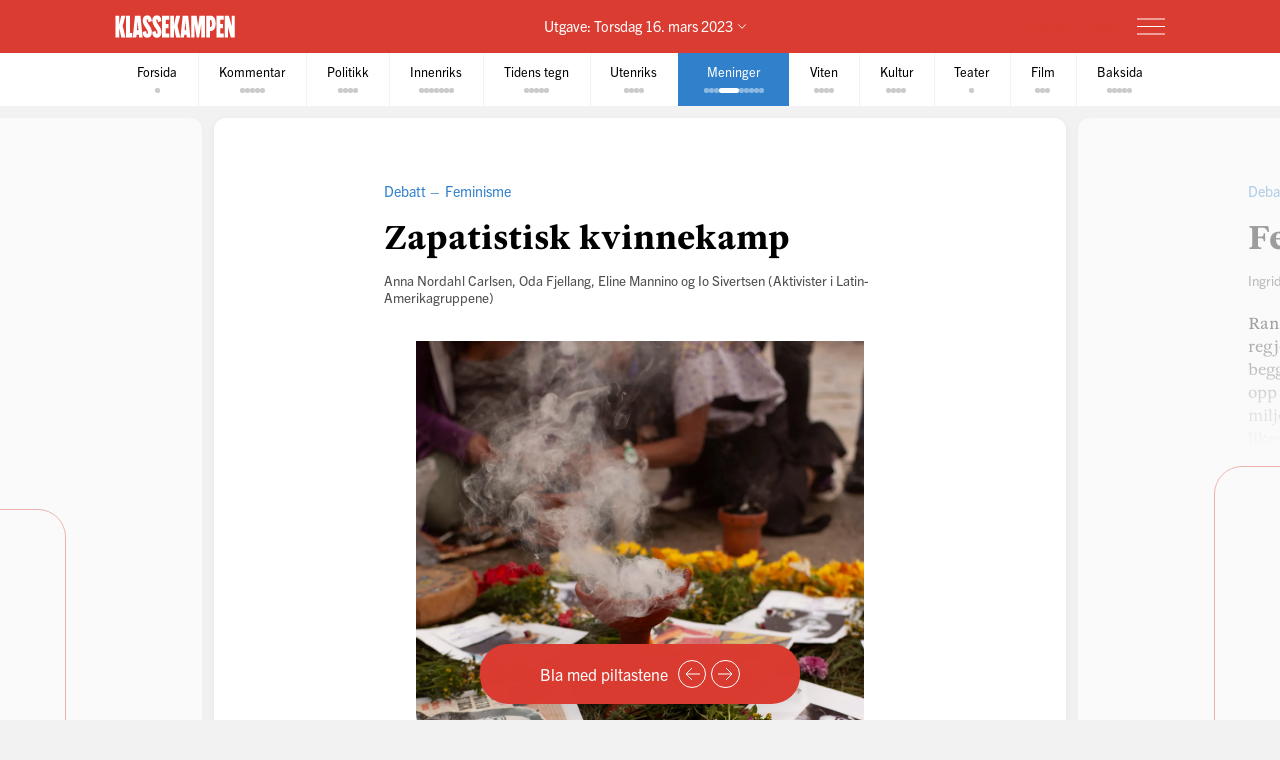

--- FILE ---
content_type: text/html; charset=utf-8
request_url: https://klassekampen.no/utgave/2023-03-16/debatt-zapatistisk-kvinnekamp
body_size: 42615
content:
<!DOCTYPE html><html lang="nb"><head><meta charSet="utf-8"/><meta name="viewport" content="width=device-width, initial-scale=1"/><meta name="mbl:login" content="0"/><title>Zapatistisk kvinnekamp | Klassekampen</title><meta property="og:title" content="Zapatistisk kvinnekamp"/><meta name="twitter:title" content="Zapatistisk kvinnekamp | Klassekampen"/><meta name="description" content="Vi tar til gatene nok en gang, og vår mars gir gjenklang til de tusener av skritt som har gått før oss. Med fortiden foran oss, går vi vår nåtid.» – S..."/><meta property="og:description" content="Vi tar til gatene nok en gang, og vår mars gir gjenklang til de tusener av skritt som har gått før oss. Med fortiden foran oss, går vi vår nåtid.» – S..."/><meta name="twitter:description" content="Vi tar til gatene nok en gang, og vår mars gir gjenklang til de tusener av skritt som har gått før oss. Med fortiden foran oss, går vi vår nåtid.» – S..."/><meta property="og:type" content="article"/><meta property="og:url" content="https://klassekampen.no/utgave/2023-03-16/debatt-zapatistisk-kvinnekamp"/><meta property="fb:app_id" content="473273586209925"/><meta name="image" content="https://cdn.sanity.io/images/u4eaiudq/production/8aa5bd070451914373516f70c3f10c5158bc1925-1733x2600.jpg?rect=0,845,1733,910&amp;w=1200&amp;h=630"/><meta property="og:image" content="https://cdn.sanity.io/images/u4eaiudq/production/8aa5bd070451914373516f70c3f10c5158bc1925-1733x2600.jpg?rect=0,845,1733,910&amp;w=1200&amp;h=630"/><meta property="twitter:image" content="https://cdn.sanity.io/images/u4eaiudq/production/8aa5bd070451914373516f70c3f10c5158bc1925-1733x2600.jpg?rect=0,845,1733,910&amp;w=1200&amp;h=630"/><meta property="og:image:width" content="1200"/><meta property="og:image:height" content="630"/><meta name="twitter:card" content="summary_large_image"/><meta name="twitter:site" content="@Klassekampen"/><link rel="canonical" href="https://klassekampen.no/utgave/2023-03-16/debatt-zapatistisk-kvinnekamp"/><script type="application/ld+json">{"@context":"https://schema.org","@type":"NewsArticle","headline":"Zapatistisk kvinnekamp","description":"Vi tar til gatene nok en gang, og vår mars gir gjenklang til de tusener av skritt som har gått før oss. Med fortiden foran oss, går vi vår nåtid.» – S...","articleSection":"Meninger","image":{"@context":"https://schema.org","@type":"ImageObject","url":"https://cdn.sanity.io/images/u4eaiudq/production/8aa5bd070451914373516f70c3f10c5158bc1925-1733x2600.jpg?rect=0,845,1733,910&w=1200&h=630","width":1200,"height":630},"author":[{"@type":"Person","name":"Anna Nordahl Carlsen"},{"@type":"Person","name":"Oda Fjellang"},{"@type":"Person","name":"Eline Mannino"},{"@type":"Person","name":"Io Sivertsen"}],"isAccessibleForFree":false,"hasPart":{"@type":"WebPageElement","isAccessibleForFree":false,"cssSelector":".paywalled-content"}}</script><meta name="next-head-count" content="21"/><meta charSet="utf-8"/><meta name="apple-mobile-web-app-capable" content="no"/><meta name="apple-mobile-web-app-status-bar-style" content="black"/><meta name="color-scheme" content="light"/><link rel="shortcut icon" href="/static/icons/favicon-32x32.png"/><meta name="facebook-domain-verification" content="8imxir772nedptkrzad6jb06hjko9z"/><link rel="apple-touch-icon" sizes="180x180" href="/static/icons/apple-touch-icon.png"/><link rel="apple-touch-icon-precomposed" sizes="192x192" href="/static/icons/venstresidas_dagsavis_192x192.png"/><link rel="preload" href="/_next/static/css/667c41f690c093e0.css" as="style"/><link rel="stylesheet" href="/_next/static/css/667c41f690c093e0.css" data-n-g=""/><link rel="preload" href="/_next/static/css/2039a0117da86e7d.css" as="style"/><link rel="stylesheet" href="/_next/static/css/2039a0117da86e7d.css" data-n-p=""/><link rel="preload" href="/_next/static/css/cab467220ae6b07c.css" as="style"/><link rel="stylesheet" href="/_next/static/css/cab467220ae6b07c.css" data-n-p=""/><link rel="preload" href="/_next/static/css/235c2554f761207d.css" as="style"/><link rel="stylesheet" href="/_next/static/css/235c2554f761207d.css" data-n-p=""/><link rel="preload" href="/_next/static/css/99614fa85475ea6d.css" as="style"/><link rel="stylesheet" href="/_next/static/css/99614fa85475ea6d.css" data-n-p=""/><link rel="preload" href="/_next/static/css/70d3bdbe33039cee.css" as="style"/><link rel="stylesheet" href="/_next/static/css/70d3bdbe33039cee.css" data-n-p=""/><noscript data-n-css=""></noscript><script defer="" nomodule="" src="/_next/static/chunks/polyfills-c67a75d1b6f99dc8.js"></script><script src="/_next/static/chunks/webpack-84fedec6017f5500.js" defer=""></script><script src="/_next/static/chunks/framework-965025c8314df139.js" defer=""></script><script src="/_next/static/chunks/main-569db0ee3cc01ce0.js" defer=""></script><script src="/_next/static/chunks/pages/_app-92db058387a44e57.js" defer=""></script><script src="/_next/static/chunks/d54f3f0c-05952d56cb058eab.js" defer=""></script><script src="/_next/static/chunks/444-9af4f1e0a3ab6f76.js" defer=""></script><script src="/_next/static/chunks/31-392825100d7d5677.js" defer=""></script><script src="/_next/static/chunks/274-b0a45a50febadef6.js" defer=""></script><script src="/_next/static/chunks/245-3b432cf3599ebe18.js" defer=""></script><script src="/_next/static/chunks/748-38abe70e38a091f2.js" defer=""></script><script src="/_next/static/chunks/859-4f33834a03e5e19b.js" defer=""></script><script src="/_next/static/chunks/690-7d8741a10d2b2106.js" defer=""></script><script src="/_next/static/chunks/689-4009a44552568cf2.js" defer=""></script><script src="/_next/static/chunks/147-aada00896f0205fa.js" defer=""></script><script src="/_next/static/chunks/227-d4afb4b433a4a9b4.js" defer=""></script><script src="/_next/static/chunks/547-787116f0b1d9700e.js" defer=""></script><script src="/_next/static/chunks/pages/utgave/%5B%5B...params%5D%5D-6c45f087506cca59.js" defer=""></script><script src="/_next/static/rFO5Zjo3dW7a2eUHSCFB8/_buildManifest.js" defer=""></script><script src="/_next/static/rFO5Zjo3dW7a2eUHSCFB8/_ssgManifest.js" defer=""></script></head><body><noscript><iframe src="https://www.googletagmanager.com/ns.html?id=GTM-WCDDSJR"
height="0" width="0" style="display:none;visibility:hidden"></iframe></noscript><div id="__next"><div style="min-height:100vh"><nav class="Header_header__AAqUc Header_header--compact__l0Pxy" data-ignore-page-swipe="true"><div class="Styles_container__ORhdr Header_header__content__gcyvT"><a class="Header_header__logo___eegL" href="/"><figure class="Styles_logo__idO_B Header_header__brand__0EPZb"><svg viewBox="0 0 201 39" class="Styles_logo__svg__epJZt Styles_logo__svg--large__aW1jC"><title>Klassekampen</title><path d="M183.903 37.9992H189.193V20.1763L193.992 38.0029H200.75V1.12608H195.46V18.8528L190.661 1.12608H183.903V37.9992ZM182.044 37.9992V31.2412H176.262V22.6237H181.06V15.13H176.262V7.88406H182.04V1.12608H169.992V37.9992H182.044ZM159.123 8.37206H160.002C161.326 8.37206 162.354 9.83974 162.354 14.4461C162.354 19.0007 161.326 20.5202 160.002 20.5202H159.123V8.37206ZM152.853 37.9992H159.123V27.2264H159.807C164.753 27.2264 168.62 23.4555 168.62 14.4461C168.62 5.09288 164.753 1.12608 159.807 1.12608H152.853V37.9992ZM127.584 37.9992H133.362V16.1097L136.889 37.9992H140.904L144.431 16.1097V37.9992H150.701V1.12608H141.496L139.144 19.3926L136.793 1.12608H127.588V37.9992H127.584ZM116.615 26.0027L117.939 9.79168L119.262 26.0027H116.615ZM109.758 37.9992H115.636L116.028 33.3485H119.846L120.238 37.9992H126.213L122.59 1.12238H113.384L109.758 37.9992ZM92.6186 37.9992H98.8886V21.4961L102.415 37.9992H109.369L104.715 18.265L109.366 1.12608H102.316L98.8886 16.6975V1.12608H92.6186V37.9992ZM78.7108 37.9992H90.7591V31.2412H84.9808V22.6237H89.7794V15.13H84.9808V7.88406H90.7591V1.12608H78.7108V37.9992ZM62.3038 28.6978C62.7918 36.3874 66.0266 38.5427 70.1894 38.5427C75.036 38.5427 77.8272 35.1156 77.8272 29.0416C77.8272 20.3723 69.0618 14.3019 69.0618 9.01162C69.0618 7.78794 69.7457 7.34801 70.3335 7.34801C71.4093 7.34801 71.853 8.76763 71.853 12.0505L77.6313 10.4349C77.1433 2.74533 74.0563 0.590027 70.0415 0.590027C65.2909 0.590027 62.4998 4.06514 62.4998 9.1595C62.4998 18.4166 71.365 24.243 71.365 30.1174C71.365 31.293 70.6811 31.781 70.0932 31.781C68.8696 31.781 68.3779 30.3614 68.3779 27.0785L62.3038 28.6978ZM46.2924 28.6978C46.7804 36.3874 50.0152 38.5427 54.178 38.5427C59.0246 38.5427 61.8158 35.1156 61.8158 29.0416C61.8158 20.3723 53.0504 14.3019 53.0504 9.01162C53.0504 7.78794 53.7343 7.34801 54.3222 7.34801C55.398 7.34801 55.8416 8.76763 55.8416 12.0505L61.6199 10.4349C61.1319 2.74533 58.045 0.590027 54.0301 0.590027C49.2795 0.590027 46.4884 4.06514 46.4884 9.1595C46.4884 18.4166 55.3536 24.243 55.3536 30.1174C55.3536 31.293 54.6697 31.781 54.0819 31.781C52.8582 31.781 52.3665 30.3614 52.3665 27.0785L46.2924 28.6978ZM36.6915 26.0027L38.015 9.79168L39.3385 26.0027H36.6915ZM29.8374 37.9992H35.7155L36.1074 33.3485H39.9263L40.3182 37.9992H46.2924L42.6694 1.12238H33.4641L29.8374 37.9992ZM18.4768 37.9992H28.9575V30.5092H25.0388V1.12608H18.4768V37.9992ZM0.75 1.12608V38.0029H7.01629V21.4961L10.5432 37.9992H17.4971L12.8426 18.265L17.4971 1.12608H10.4433L7.01629 16.6975V1.12608H0.75Z"></path></svg><svg viewBox="0 0 33 38" class="Styles_logo__svg__epJZt Styles_logo__svg--small__YXWPS"><path d="M6.29445 0L6.32962 13.3482L9.28344 0C9.28344 0 13.257 0 15.2262 0L11.112 17.0561L16.2109 37.82H9.63509L6.18896 22.2471V37.82H0V0H6.29445Z"></path><path d="M22.8921 0L22.9273 13.3482L25.9163 0C25.9163 0 29.8899 0 31.8591 0L27.7448 17.0561L32.8437 37.82H26.2327L22.7866 22.2471V37.82H16.5977V0H22.8921Z"></path></svg></figure></a><span class="Header_header__issue-selector__LmUen"><button class="Header_header__issues-toggle__MTQIj" aria-expanded="false"><span class="Header_header__string--md__6ASE2">Utgave: <time>Torsdag 16. mars 2023</time></span><span class="Header_header__string--xs__nikZe" aria-hidden="true">Utgave: <time>16. mars 2023</time></span><svg viewBox="0 0 8.7 5.1" style="width:8.7px;height:5.1px" class="Header_header__indicator__q_I48"><polyline class="Styles_icon__line__u86Yb" points="0.4,0.4 4.4,4.4 8.4,0.4" stroke-miterlimit="10"></polyline></svg></button></span><div class="Header_header__actions__1fc18"><button type="button" class="Header_header__toggle__RCy9x" aria-label="Meny" aria-expanded="false"><div class="Header_header__toggle-icon__Ryi0d"><span class="Header_header__toggle-line__Q8Pac Header_header__toggle-line--1__5ye3F"></span><span class="Header_header__toggle-line__Q8Pac Header_header__toggle-line--2__s6QBB"></span><span class="Header_header__toggle-line__Q8Pac Header_header__toggle-line--3__KtfBn"></span></div></button></div></div><div class="Menu_menu__JKc1s Menu_menu--compact__FV2jM" data-animation="entered"></div></nav><nav class="Pager_pager__8q_uy" role="tabpanel" data-ignore-page-swipe="true"><div class="Pager_pager__wrapper__ZbZ2Q"><div class="Pager_pager__content__gjEtV"><button class="Pager_pager__category__sKJZc " type="button" role="tab" aria-selected="false"><span class="Pager_pager__title__Gp5eY">Forsida</span><div class="Pager_pager__pages__4uIQU" aria-hidden="true"><span class="Pager_pager__page__btle_"></span></div></button><button class="Pager_pager__category__sKJZc Pager_pager__category--kommentar__JFz9P" type="button" role="tab" aria-selected="false"><span class="Pager_pager__title__Gp5eY">Kommentar</span><div class="Pager_pager__pages__4uIQU" aria-hidden="true"><span class="Pager_pager__page__btle_"></span><span class="Pager_pager__page__btle_"></span><span class="Pager_pager__page__btle_"></span><span class="Pager_pager__page__btle_"></span><span class="Pager_pager__page__btle_"></span></div></button><button class="Pager_pager__category__sKJZc Pager_pager__category--politikk__r9FUh" type="button" role="tab" aria-selected="false"><span class="Pager_pager__title__Gp5eY">Politikk</span><div class="Pager_pager__pages__4uIQU" aria-hidden="true"><span class="Pager_pager__page__btle_"></span><span class="Pager_pager__page__btle_"></span><span class="Pager_pager__page__btle_"></span><span class="Pager_pager__page__btle_"></span></div></button><button class="Pager_pager__category__sKJZc Pager_pager__category--innenriks__Hxfrr" type="button" role="tab" aria-selected="false"><span class="Pager_pager__title__Gp5eY">Innenriks</span><div class="Pager_pager__pages__4uIQU" aria-hidden="true"><span class="Pager_pager__page__btle_"></span><span class="Pager_pager__page__btle_"></span><span class="Pager_pager__page__btle_"></span><span class="Pager_pager__page__btle_"></span><span class="Pager_pager__page__btle_"></span><span class="Pager_pager__page__btle_"></span><span class="Pager_pager__page__btle_"></span></div></button><button class="Pager_pager__category__sKJZc Pager_pager__category--tidens-tegn__A0dSf" type="button" role="tab" aria-selected="false"><span class="Pager_pager__title__Gp5eY">Tidens tegn</span><div class="Pager_pager__pages__4uIQU" aria-hidden="true"><span class="Pager_pager__page__btle_"></span><span class="Pager_pager__page__btle_"></span><span class="Pager_pager__page__btle_"></span><span class="Pager_pager__page__btle_"></span><span class="Pager_pager__page__btle_"></span></div></button><button class="Pager_pager__category__sKJZc Pager_pager__category--utenriks__1jKl3" type="button" role="tab" aria-selected="false"><span class="Pager_pager__title__Gp5eY">Utenriks</span><div class="Pager_pager__pages__4uIQU" aria-hidden="true"><span class="Pager_pager__page__btle_"></span><span class="Pager_pager__page__btle_"></span><span class="Pager_pager__page__btle_"></span><span class="Pager_pager__page__btle_"></span></div></button><button class="Pager_pager__category__sKJZc Pager_pager__category--meninger__hYffL Pager_pager__category--active__P0D1U" type="button" role="tab" aria-selected="true"><span class="Pager_pager__title__Gp5eY">Meninger</span><div class="Pager_pager__pages__4uIQU" aria-hidden="true"><span class="Pager_pager__page__btle_"></span><span class="Pager_pager__page__btle_"></span><span class="Pager_pager__page__btle_"></span><span class="Pager_pager__page__btle_ Pager_pager__page--current__nmigd"></span><span class="Pager_pager__page__btle_"></span><span class="Pager_pager__page__btle_"></span><span class="Pager_pager__page__btle_"></span><span class="Pager_pager__page__btle_"></span><span class="Pager_pager__page__btle_"></span></div></button><button class="Pager_pager__category__sKJZc Pager_pager__category--viten__DbtOC" type="button" role="tab" aria-selected="false"><span class="Pager_pager__title__Gp5eY">Viten</span><div class="Pager_pager__pages__4uIQU" aria-hidden="true"><span class="Pager_pager__page__btle_"></span><span class="Pager_pager__page__btle_"></span><span class="Pager_pager__page__btle_"></span><span class="Pager_pager__page__btle_"></span></div></button><button class="Pager_pager__category__sKJZc Pager_pager__category--kultur__UdwZO" type="button" role="tab" aria-selected="false"><span class="Pager_pager__title__Gp5eY">Kultur</span><div class="Pager_pager__pages__4uIQU" aria-hidden="true"><span class="Pager_pager__page__btle_"></span><span class="Pager_pager__page__btle_"></span><span class="Pager_pager__page__btle_"></span><span class="Pager_pager__page__btle_"></span></div></button><button class="Pager_pager__category__sKJZc Pager_pager__category--teater__JD_T1" type="button" role="tab" aria-selected="false"><span class="Pager_pager__title__Gp5eY">Teater</span><div class="Pager_pager__pages__4uIQU" aria-hidden="true"><span class="Pager_pager__page__btle_"></span></div></button><button class="Pager_pager__category__sKJZc Pager_pager__category--film__MMMJl" type="button" role="tab" aria-selected="false"><span class="Pager_pager__title__Gp5eY">Film</span><div class="Pager_pager__pages__4uIQU" aria-hidden="true"><span class="Pager_pager__page__btle_"></span><span class="Pager_pager__page__btle_"></span><span class="Pager_pager__page__btle_"></span></div></button><button class="Pager_pager__category__sKJZc " type="button" role="tab" aria-selected="false"><span class="Pager_pager__title__Gp5eY">Baksida</span><div class="Pager_pager__pages__4uIQU" aria-hidden="true"><span class="Pager_pager__page__btle_"></span><span class="Pager_pager__page__btle_"></span><span class="Pager_pager__page__btle_"></span><span class="Pager_pager__page__btle_"></span><span class="Pager_pager__page__btle_"></span></div></button></div></div></nav><main class="Pages_pages__ABUH1"><div class="Pages_pages__dark-background__5cOgT"></div><div class="Helper_helper__dTBoK"><div class="Helper_helper__content__cVKRk"><span class="Helper_helper__text-mobile__HP0vx">Du kan bla til neste side</span><span class="Helper_helper__text-desktop__R6yNo">Bla med piltastene</span><button type="button" class="Helper_helper__icon-wrapper__UYDI2" aria-label="Forrige side"><svg viewBox="0 0 16 14" style="width:16px;height:14px" class="Styles_icon--left__Nr_o_ Helper_helper__icon__4__4B"><g><line class="Styles_icon__line__u86Yb" x1="0" y1="7" x2="14" y2="7" stroke-width="1" stroke-miterlimit="10"></line><polyline class="Styles_icon__line__u86Yb" points="8,1 14,7 8,13" stroke-width="1" stroke-miterlimit="10"></polyline></g></svg></button><button type="button" class="Helper_helper__icon-wrapper__UYDI2" aria-label="Neste side"><svg viewBox="0 0 16 14" style="width:16px;height:14px" class="Helper_helper__icon__4__4B"><g><line class="Styles_icon__line__u86Yb" x1="0" y1="7" x2="14" y2="7" stroke-width="1" stroke-miterlimit="10"></line><polyline class="Styles_icon__line__u86Yb" points="8,1 14,7 8,13" stroke-width="1" stroke-miterlimit="10"></polyline></g></svg></button></div></div><div class="Pages_pages__page-container__D95BN" style="transform:translateX(-2800%)"><div class="Pages_pages__item__87LKr Pages_pages__item--previous__gp2Kh " style="left:2700%" tabindex="0" aria-hidden="true"><a href="overhort" class="Pages_pages__item__87LKr Pages_pages__item--noscript-overlay__T_BIM"></a><div class="Pages_pages__wrapper__anNrg"><div class="Pages_pages__page__guaZ0"><div class="Pages_pages__page-content__yl2op"><article class="Article_article__0KL7X Article_article--meninger__EgULh Article_article--pillar__6mzzo"><div><header class="Heading_heading--pillar__ZEByf Heading_heading--opinionated__BOun6"><div class="Heading_heading__wrapper__jJuV9"><span class="Heading_heading__subjects__MEbRQ"></span><div class="Heading_heading__content__2oIbH"><h1 class="Heading_heading__title__MaWOK Heading_heading__title--meninger__vTEN9  Heading_heading__title--short__MND1A">Overhørt</h1></div></div></header><div class="paywalled-content"><div class="Article_article__content__dUAod"><blockquote class="Styles_quote__wBahD Styles_quote--pillar__FBpVc Styles_quote--issue__bjgUf" style="--percentage:0"><p class="Styles_quote__content__jfHnT">Jeg trodde Norge var et land som er basert på tillit.</p><cite class="Styles_quote__author__QJxSk">— <!-- -->Christian Vogt, representant for Stadtwerke München som er eier av vindkraftanlegget på Fosen, til DN</cite></blockquote></div></div></div></article><div class="Styles_paywall__NUrBO Styles_paywall--issue__hle23"><div class="Styles_paywall__wrapper__Ncq8_"><h2 class="Styles_paywall__title__9fyJO">Du må være abonnent for å lese denne artikkelen</h2><div class="Styles_paywall__animation-wrapper__j_QuE"><div class="Styles_paywall__animation__MP2xQ" data-animation="entered"><div class="Styles_paywall__content__PH3ZE"><div class="Styles_paywall__preamble__JkXg9"></div><div class="Styles_paywall__action__By3_3"><a class="Styles_button__q35eD Styles_button--primary__zlK_2 Styles_button--medium__8xd0D Styles_paywall__button__oslfX" href="/abonnement">Bli abonnent</a></div></div></div></div><svg width="56" height="15" viewBox="0 0 56 15" fill="none" xmlns="http://www.w3.org/2000/svg" class="Styles_paywall__vipps__zDAoh"><path d="M2.81392 0.282227L5.20575 7.27012L7.55068 0.282227H10.3177L6.19062 10.6468H4.12708L0 0.282227H2.81392Z" fill="currentColor"></path><path d="M16.5558 9.00459C18.291 9.00459 19.2759 8.16042 20.2139 6.94105C20.7297 6.28447 21.3863 6.14378 21.8553 6.51897C22.3243 6.89415 22.3712 7.59764 21.8553 8.25422C20.4952 10.0364 18.76 11.115 16.5558 11.115C14.1639 11.115 12.0535 9.80187 10.5996 7.50384C10.1775 6.89416 10.2713 6.23757 10.7403 5.90928C11.2093 5.58099 11.9128 5.72169 12.3349 6.37827C13.3666 7.92593 14.7736 9.00459 16.5558 9.00459ZM19.7918 3.23606C19.7918 4.08024 19.1352 4.64302 18.3848 4.64302C17.6344 4.64302 16.9778 4.08024 16.9778 3.23606C16.9778 2.39189 17.6344 1.8291 18.3848 1.8291C19.1352 1.8291 19.7918 2.43878 19.7918 3.23606Z" fill="currentColor"></path><path d="M26.4046 0.281392V1.68835C27.1081 0.70348 28.1868 0 29.7813 0C31.798 0 34.1429 1.68835 34.1429 5.29955C34.1429 9.09834 31.8918 10.9274 29.5468 10.9274C28.3275 10.9274 27.2019 10.4584 26.3577 9.28593V14.2572H23.8252V0.281392H26.4046ZM26.4046 5.44024C26.4046 7.55068 27.624 8.67625 28.984 8.67625C30.2972 8.67625 31.6104 7.64448 31.6104 5.44024C31.6104 3.2829 30.2972 2.25114 28.984 2.25114C27.6709 2.25114 26.4046 3.23601 26.4046 5.44024Z" fill="currentColor"></path><path d="M38.598 0.281392V1.68835C39.3015 0.70348 40.3801 0 41.9747 0C43.9913 0 46.3363 1.68835 46.3363 5.29955C46.3363 9.09834 44.0851 10.9274 41.7402 10.9274C40.5208 10.9274 39.3953 10.4584 38.5511 9.28593V14.2572H36.0186V0.281392H38.598ZM38.598 5.44024C38.598 7.55068 39.8173 8.67625 41.1774 8.67625C42.4906 8.67625 43.8037 7.64448 43.8037 5.44024C43.8037 3.2829 42.4906 2.25114 41.1774 2.25114C39.8173 2.25114 38.598 3.23601 38.598 5.44024Z" fill="currentColor"></path><path d="M51.7297 0C53.8402 0 55.3409 0.984872 55.9975 3.4236L53.6995 3.79879C53.6526 2.57943 52.9022 2.15734 51.7766 2.15734C50.9324 2.15734 50.2759 2.53253 50.2759 3.14221C50.2759 3.6112 50.6041 4.08018 51.589 4.26778L53.3243 4.59607C55.0126 4.92436 55.9506 6.04992 55.9506 7.55068C55.9506 9.80182 53.9339 10.9274 52.0111 10.9274C49.9945 10.9274 47.7433 9.89561 47.415 7.36309L49.7131 6.9879C49.8538 8.30106 50.651 8.77005 51.9642 8.77005C52.9491 8.77005 53.6057 8.39486 53.6057 7.78517C53.6057 7.22239 53.2774 6.8003 52.1987 6.61271L50.6041 6.33132C48.9158 6.00303 47.884 4.83056 47.884 3.3298C47.9309 0.984871 50.0414 0 51.7297 0Z" fill="currentColor"></path></svg></div><svg width="56" height="15" viewBox="0 0 56 15" fill="none" xmlns="http://www.w3.org/2000/svg" class="Styles_paywall__vipps__zDAoh Styles_paywall__vipps--mobile__iXxl4"><path d="M2.81392 0.282227L5.20575 7.27012L7.55068 0.282227H10.3177L6.19062 10.6468H4.12708L0 0.282227H2.81392Z" fill="currentColor"></path><path d="M16.5558 9.00459C18.291 9.00459 19.2759 8.16042 20.2139 6.94105C20.7297 6.28447 21.3863 6.14378 21.8553 6.51897C22.3243 6.89415 22.3712 7.59764 21.8553 8.25422C20.4952 10.0364 18.76 11.115 16.5558 11.115C14.1639 11.115 12.0535 9.80187 10.5996 7.50384C10.1775 6.89416 10.2713 6.23757 10.7403 5.90928C11.2093 5.58099 11.9128 5.72169 12.3349 6.37827C13.3666 7.92593 14.7736 9.00459 16.5558 9.00459ZM19.7918 3.23606C19.7918 4.08024 19.1352 4.64302 18.3848 4.64302C17.6344 4.64302 16.9778 4.08024 16.9778 3.23606C16.9778 2.39189 17.6344 1.8291 18.3848 1.8291C19.1352 1.8291 19.7918 2.43878 19.7918 3.23606Z" fill="currentColor"></path><path d="M26.4046 0.281392V1.68835C27.1081 0.70348 28.1868 0 29.7813 0C31.798 0 34.1429 1.68835 34.1429 5.29955C34.1429 9.09834 31.8918 10.9274 29.5468 10.9274C28.3275 10.9274 27.2019 10.4584 26.3577 9.28593V14.2572H23.8252V0.281392H26.4046ZM26.4046 5.44024C26.4046 7.55068 27.624 8.67625 28.984 8.67625C30.2972 8.67625 31.6104 7.64448 31.6104 5.44024C31.6104 3.2829 30.2972 2.25114 28.984 2.25114C27.6709 2.25114 26.4046 3.23601 26.4046 5.44024Z" fill="currentColor"></path><path d="M38.598 0.281392V1.68835C39.3015 0.70348 40.3801 0 41.9747 0C43.9913 0 46.3363 1.68835 46.3363 5.29955C46.3363 9.09834 44.0851 10.9274 41.7402 10.9274C40.5208 10.9274 39.3953 10.4584 38.5511 9.28593V14.2572H36.0186V0.281392H38.598ZM38.598 5.44024C38.598 7.55068 39.8173 8.67625 41.1774 8.67625C42.4906 8.67625 43.8037 7.64448 43.8037 5.44024C43.8037 3.2829 42.4906 2.25114 41.1774 2.25114C39.8173 2.25114 38.598 3.23601 38.598 5.44024Z" fill="currentColor"></path><path d="M51.7297 0C53.8402 0 55.3409 0.984872 55.9975 3.4236L53.6995 3.79879C53.6526 2.57943 52.9022 2.15734 51.7766 2.15734C50.9324 2.15734 50.2759 2.53253 50.2759 3.14221C50.2759 3.6112 50.6041 4.08018 51.589 4.26778L53.3243 4.59607C55.0126 4.92436 55.9506 6.04992 55.9506 7.55068C55.9506 9.80182 53.9339 10.9274 52.0111 10.9274C49.9945 10.9274 47.7433 9.89561 47.415 7.36309L49.7131 6.9879C49.8538 8.30106 50.651 8.77005 51.9642 8.77005C52.9491 8.77005 53.6057 8.39486 53.6057 7.78517C53.6057 7.22239 53.2774 6.8003 52.1987 6.61271L50.6041 6.33132C48.9158 6.00303 47.884 4.83056 47.884 3.3298C47.9309 0.984871 50.0414 0 51.7297 0Z" fill="currentColor"></path></svg><p class="Styles_paywall__login___f_MB">Allerede abonnent?<!-- --> <a href="https://klassekampen.no/api//login?returnUrl=https%3A%2F%2Fklassekampen.no" class="Styles_paywall__link__1ujLy">Logg inn</a></p></div></div></div></div></div><div class="Pages_pages__item__87LKr Pages_pages__item--current__F1AP7 " style="left:2800%" tabindex="0" data-current="true"><a href="debatt-zapatistisk-kvinnekamp" class="Pages_pages__item__87LKr Pages_pages__item--noscript-overlay__T_BIM"></a><div class="Pages_pages__wrapper__anNrg"><div class="Pages_pages__page__guaZ0"><div class="Pages_pages__page-content__yl2op"><article class="Article_article__0KL7X Article_article--meninger__EgULh "><div><header class="Heading_heading--default__IIr0W Heading_heading--opinionated__BOun6 Heading_heading--top-image__Xu4qr"><div class="Heading_heading__wrapper__jJuV9"><span class="Heading_heading__subjects__MEbRQ"><a class="Heading_heading__subject__GfN_e Heading_heading__subject--link__2TBaH" href="/meninger/innlegg#debatt">Debatt</a><strong class="Heading_heading__subject__GfN_e">Feminisme</strong></span><div class="Heading_heading__content__2oIbH"><h1 class="Heading_heading__title__MaWOK Heading_heading__title--meninger__vTEN9 ">Zapatistisk kvinnekamp</h1></div><div class="Byline_byline__1JHOo"><span class="Byline_byline__info__71wSW"><span class="Byline_byline__author__yQFFm"><strong class="Byline_byline__author-name__Cmd9Q">Anna Nordahl Carlsen</strong></span>, <span class="Byline_byline__author__yQFFm"><strong class="Byline_byline__author-name__Cmd9Q">Oda Fjellang</strong></span>, <span class="Byline_byline__author__yQFFm"><strong class="Byline_byline__author-name__Cmd9Q">Eline Mannino</strong></span> og <span class="Byline_byline__author__yQFFm"><strong class="Byline_byline__author-name__Cmd9Q">Io Sivertsen</strong><span> (Aktivister i Latin-Amerikagruppene)</span></span></span></div></div><figure class="Heading_heading__image___VSqn Heading_heading__image--portrait__WOtFJ  Heading_heading__image--alpha__hLJiD"><div class="Heading_heading__image-wrapper__TClXj"><img src="https://cdn.sanity.io/images/u4eaiudq/production/8aa5bd070451914373516f70c3f10c5158bc1925-1733x2600.jpg?w=1600&amp;q=80&amp;auto=format" class="Heading_heading__img__JKhan"/></div><figcaption class="Heading_heading__caption__09YRd">FOR Å IKKE GLEMME: Midt på Fredsplassen i San Cristobal de las Casas utføres et Maya-rituale for å minnes drepte og avdøde kvinneforkjempere. Portretter av ulike kvinner ligger dandert ut på bakken, blant blomster og levende lys. I midten av buketten ligger et bilde av zapatista-lederen Subcomandante Ramona.<!-- --> <span class="Heading_heading__photographer__VuID6">Foto: Io Sivertsen</span></figcaption></figure></header><div class="paywalled-content"><div class="Article_article__content__dUAod"><p>Vi tar til gatene nok en gang, og vår mars gir gjenklang til de tusener av skritt som har gått før oss. Med fortiden foran oss, går vi vår nåtid.» – Slik lyder appellen fra torget på kvinnedagen i Chiapas, Mexico.</p></div></div></div><aside class="Styles_ad__xuwTP Styles_ad--loading__GxdF2 Styles_ad--issue__I4Kdu ad"><h2 class="Styles_ad__title__D90Rc">Annonse</h2><div id="div-gpt-ad-10" class="Styles_ad__ad__0J0MT"></div></aside></article><div class="Styles_paywall__NUrBO Styles_paywall--issue__hle23"><div class="Styles_paywall__wrapper__Ncq8_"><h2 class="Styles_paywall__title__9fyJO">Du må være abonnent for å lese denne artikkelen</h2><div class="Styles_paywall__animation-wrapper__j_QuE"><div class="Styles_paywall__animation__MP2xQ" data-animation="entered"><div class="Styles_paywall__content__PH3ZE"><div class="Styles_paywall__preamble__JkXg9"></div><div class="Styles_paywall__action__By3_3"><a class="Styles_button__q35eD Styles_button--primary__zlK_2 Styles_button--medium__8xd0D Styles_paywall__button__oslfX" href="/abonnement">Bli abonnent</a></div></div></div></div><svg width="56" height="15" viewBox="0 0 56 15" fill="none" xmlns="http://www.w3.org/2000/svg" class="Styles_paywall__vipps__zDAoh"><path d="M2.81392 0.282227L5.20575 7.27012L7.55068 0.282227H10.3177L6.19062 10.6468H4.12708L0 0.282227H2.81392Z" fill="currentColor"></path><path d="M16.5558 9.00459C18.291 9.00459 19.2759 8.16042 20.2139 6.94105C20.7297 6.28447 21.3863 6.14378 21.8553 6.51897C22.3243 6.89415 22.3712 7.59764 21.8553 8.25422C20.4952 10.0364 18.76 11.115 16.5558 11.115C14.1639 11.115 12.0535 9.80187 10.5996 7.50384C10.1775 6.89416 10.2713 6.23757 10.7403 5.90928C11.2093 5.58099 11.9128 5.72169 12.3349 6.37827C13.3666 7.92593 14.7736 9.00459 16.5558 9.00459ZM19.7918 3.23606C19.7918 4.08024 19.1352 4.64302 18.3848 4.64302C17.6344 4.64302 16.9778 4.08024 16.9778 3.23606C16.9778 2.39189 17.6344 1.8291 18.3848 1.8291C19.1352 1.8291 19.7918 2.43878 19.7918 3.23606Z" fill="currentColor"></path><path d="M26.4046 0.281392V1.68835C27.1081 0.70348 28.1868 0 29.7813 0C31.798 0 34.1429 1.68835 34.1429 5.29955C34.1429 9.09834 31.8918 10.9274 29.5468 10.9274C28.3275 10.9274 27.2019 10.4584 26.3577 9.28593V14.2572H23.8252V0.281392H26.4046ZM26.4046 5.44024C26.4046 7.55068 27.624 8.67625 28.984 8.67625C30.2972 8.67625 31.6104 7.64448 31.6104 5.44024C31.6104 3.2829 30.2972 2.25114 28.984 2.25114C27.6709 2.25114 26.4046 3.23601 26.4046 5.44024Z" fill="currentColor"></path><path d="M38.598 0.281392V1.68835C39.3015 0.70348 40.3801 0 41.9747 0C43.9913 0 46.3363 1.68835 46.3363 5.29955C46.3363 9.09834 44.0851 10.9274 41.7402 10.9274C40.5208 10.9274 39.3953 10.4584 38.5511 9.28593V14.2572H36.0186V0.281392H38.598ZM38.598 5.44024C38.598 7.55068 39.8173 8.67625 41.1774 8.67625C42.4906 8.67625 43.8037 7.64448 43.8037 5.44024C43.8037 3.2829 42.4906 2.25114 41.1774 2.25114C39.8173 2.25114 38.598 3.23601 38.598 5.44024Z" fill="currentColor"></path><path d="M51.7297 0C53.8402 0 55.3409 0.984872 55.9975 3.4236L53.6995 3.79879C53.6526 2.57943 52.9022 2.15734 51.7766 2.15734C50.9324 2.15734 50.2759 2.53253 50.2759 3.14221C50.2759 3.6112 50.6041 4.08018 51.589 4.26778L53.3243 4.59607C55.0126 4.92436 55.9506 6.04992 55.9506 7.55068C55.9506 9.80182 53.9339 10.9274 52.0111 10.9274C49.9945 10.9274 47.7433 9.89561 47.415 7.36309L49.7131 6.9879C49.8538 8.30106 50.651 8.77005 51.9642 8.77005C52.9491 8.77005 53.6057 8.39486 53.6057 7.78517C53.6057 7.22239 53.2774 6.8003 52.1987 6.61271L50.6041 6.33132C48.9158 6.00303 47.884 4.83056 47.884 3.3298C47.9309 0.984871 50.0414 0 51.7297 0Z" fill="currentColor"></path></svg></div><svg width="56" height="15" viewBox="0 0 56 15" fill="none" xmlns="http://www.w3.org/2000/svg" class="Styles_paywall__vipps__zDAoh Styles_paywall__vipps--mobile__iXxl4"><path d="M2.81392 0.282227L5.20575 7.27012L7.55068 0.282227H10.3177L6.19062 10.6468H4.12708L0 0.282227H2.81392Z" fill="currentColor"></path><path d="M16.5558 9.00459C18.291 9.00459 19.2759 8.16042 20.2139 6.94105C20.7297 6.28447 21.3863 6.14378 21.8553 6.51897C22.3243 6.89415 22.3712 7.59764 21.8553 8.25422C20.4952 10.0364 18.76 11.115 16.5558 11.115C14.1639 11.115 12.0535 9.80187 10.5996 7.50384C10.1775 6.89416 10.2713 6.23757 10.7403 5.90928C11.2093 5.58099 11.9128 5.72169 12.3349 6.37827C13.3666 7.92593 14.7736 9.00459 16.5558 9.00459ZM19.7918 3.23606C19.7918 4.08024 19.1352 4.64302 18.3848 4.64302C17.6344 4.64302 16.9778 4.08024 16.9778 3.23606C16.9778 2.39189 17.6344 1.8291 18.3848 1.8291C19.1352 1.8291 19.7918 2.43878 19.7918 3.23606Z" fill="currentColor"></path><path d="M26.4046 0.281392V1.68835C27.1081 0.70348 28.1868 0 29.7813 0C31.798 0 34.1429 1.68835 34.1429 5.29955C34.1429 9.09834 31.8918 10.9274 29.5468 10.9274C28.3275 10.9274 27.2019 10.4584 26.3577 9.28593V14.2572H23.8252V0.281392H26.4046ZM26.4046 5.44024C26.4046 7.55068 27.624 8.67625 28.984 8.67625C30.2972 8.67625 31.6104 7.64448 31.6104 5.44024C31.6104 3.2829 30.2972 2.25114 28.984 2.25114C27.6709 2.25114 26.4046 3.23601 26.4046 5.44024Z" fill="currentColor"></path><path d="M38.598 0.281392V1.68835C39.3015 0.70348 40.3801 0 41.9747 0C43.9913 0 46.3363 1.68835 46.3363 5.29955C46.3363 9.09834 44.0851 10.9274 41.7402 10.9274C40.5208 10.9274 39.3953 10.4584 38.5511 9.28593V14.2572H36.0186V0.281392H38.598ZM38.598 5.44024C38.598 7.55068 39.8173 8.67625 41.1774 8.67625C42.4906 8.67625 43.8037 7.64448 43.8037 5.44024C43.8037 3.2829 42.4906 2.25114 41.1774 2.25114C39.8173 2.25114 38.598 3.23601 38.598 5.44024Z" fill="currentColor"></path><path d="M51.7297 0C53.8402 0 55.3409 0.984872 55.9975 3.4236L53.6995 3.79879C53.6526 2.57943 52.9022 2.15734 51.7766 2.15734C50.9324 2.15734 50.2759 2.53253 50.2759 3.14221C50.2759 3.6112 50.6041 4.08018 51.589 4.26778L53.3243 4.59607C55.0126 4.92436 55.9506 6.04992 55.9506 7.55068C55.9506 9.80182 53.9339 10.9274 52.0111 10.9274C49.9945 10.9274 47.7433 9.89561 47.415 7.36309L49.7131 6.9879C49.8538 8.30106 50.651 8.77005 51.9642 8.77005C52.9491 8.77005 53.6057 8.39486 53.6057 7.78517C53.6057 7.22239 53.2774 6.8003 52.1987 6.61271L50.6041 6.33132C48.9158 6.00303 47.884 4.83056 47.884 3.3298C47.9309 0.984871 50.0414 0 51.7297 0Z" fill="currentColor"></path></svg><p class="Styles_paywall__login___f_MB">Allerede abonnent?<!-- --> <a href="https://klassekampen.no/api//login?returnUrl=https%3A%2F%2Fklassekampen.no" class="Styles_paywall__link__1ujLy">Logg inn</a></p></div></div></div></div></div><div class="Pages_pages__item__87LKr Pages_pages__item--next___hJFY " style="left:2900%" tabindex="0" aria-hidden="true"><a href="debatt-feil-om-stl" class="Pages_pages__item__87LKr Pages_pages__item--noscript-overlay__T_BIM"></a><div class="Pages_pages__wrapper__anNrg"><div class="Pages_pages__page__guaZ0"><div class="Pages_pages__page-content__yl2op"><article class="Article_article__0KL7X Article_article--meninger__EgULh "><div><header class="Heading_heading--default__IIr0W Heading_heading--opinionated__BOun6"><div class="Heading_heading__wrapper__jJuV9"><span class="Heading_heading__subjects__MEbRQ"><a class="Heading_heading__subject__GfN_e Heading_heading__subject--link__2TBaH" href="/meninger/innlegg#debatt">Debatt</a><strong class="Heading_heading__subject__GfN_e">Tro- og livssyn</strong></span><div class="Heading_heading__content__2oIbH"><h1 class="Heading_heading__title__MaWOK Heading_heading__title--meninger__vTEN9  Heading_heading__title--short__MND1A">Feil om STL</h1></div><div class="Byline_byline__1JHOo"><span class="Byline_byline__info__71wSW"><span class="Byline_byline__author__yQFFm"><strong class="Byline_byline__author-name__Cmd9Q">Ingrid Rosendorf Joys</strong><span> (Generalsekretær i Samarbeidsrådet for tros- og livssynssamfunn)</span></span></span></div></div></header><div class="paywalled-content"><div class="Article_article__content__dUAod"><p>Rania Al-Nahi bruker I god tro-spalten til å argumentere for regjeringspartienes varslede krav om 40 prosent representasjon av begge kjønn i styrene i tros- og livssynsamfunn. Hun knytter det opp mot sine egne erfaringer med å ikke bli lyttet til i det religiøse miljøet hun tilhørte, og hevder at det må ytre press til å for å bedre likestillingen i trossamfunnene.</p></div></div></div></article><div class="Styles_paywall__NUrBO Styles_paywall--issue__hle23"><div class="Styles_paywall__wrapper__Ncq8_"><h2 class="Styles_paywall__title__9fyJO">Du må være abonnent for å lese denne artikkelen</h2><div class="Styles_paywall__animation-wrapper__j_QuE"><div class="Styles_paywall__animation__MP2xQ" data-animation="entered"><div class="Styles_paywall__content__PH3ZE"><div class="Styles_paywall__preamble__JkXg9"></div><div class="Styles_paywall__action__By3_3"><a class="Styles_button__q35eD Styles_button--primary__zlK_2 Styles_button--medium__8xd0D Styles_paywall__button__oslfX" href="/abonnement">Bli abonnent</a></div></div></div></div><svg width="56" height="15" viewBox="0 0 56 15" fill="none" xmlns="http://www.w3.org/2000/svg" class="Styles_paywall__vipps__zDAoh"><path d="M2.81392 0.282227L5.20575 7.27012L7.55068 0.282227H10.3177L6.19062 10.6468H4.12708L0 0.282227H2.81392Z" fill="currentColor"></path><path d="M16.5558 9.00459C18.291 9.00459 19.2759 8.16042 20.2139 6.94105C20.7297 6.28447 21.3863 6.14378 21.8553 6.51897C22.3243 6.89415 22.3712 7.59764 21.8553 8.25422C20.4952 10.0364 18.76 11.115 16.5558 11.115C14.1639 11.115 12.0535 9.80187 10.5996 7.50384C10.1775 6.89416 10.2713 6.23757 10.7403 5.90928C11.2093 5.58099 11.9128 5.72169 12.3349 6.37827C13.3666 7.92593 14.7736 9.00459 16.5558 9.00459ZM19.7918 3.23606C19.7918 4.08024 19.1352 4.64302 18.3848 4.64302C17.6344 4.64302 16.9778 4.08024 16.9778 3.23606C16.9778 2.39189 17.6344 1.8291 18.3848 1.8291C19.1352 1.8291 19.7918 2.43878 19.7918 3.23606Z" fill="currentColor"></path><path d="M26.4046 0.281392V1.68835C27.1081 0.70348 28.1868 0 29.7813 0C31.798 0 34.1429 1.68835 34.1429 5.29955C34.1429 9.09834 31.8918 10.9274 29.5468 10.9274C28.3275 10.9274 27.2019 10.4584 26.3577 9.28593V14.2572H23.8252V0.281392H26.4046ZM26.4046 5.44024C26.4046 7.55068 27.624 8.67625 28.984 8.67625C30.2972 8.67625 31.6104 7.64448 31.6104 5.44024C31.6104 3.2829 30.2972 2.25114 28.984 2.25114C27.6709 2.25114 26.4046 3.23601 26.4046 5.44024Z" fill="currentColor"></path><path d="M38.598 0.281392V1.68835C39.3015 0.70348 40.3801 0 41.9747 0C43.9913 0 46.3363 1.68835 46.3363 5.29955C46.3363 9.09834 44.0851 10.9274 41.7402 10.9274C40.5208 10.9274 39.3953 10.4584 38.5511 9.28593V14.2572H36.0186V0.281392H38.598ZM38.598 5.44024C38.598 7.55068 39.8173 8.67625 41.1774 8.67625C42.4906 8.67625 43.8037 7.64448 43.8037 5.44024C43.8037 3.2829 42.4906 2.25114 41.1774 2.25114C39.8173 2.25114 38.598 3.23601 38.598 5.44024Z" fill="currentColor"></path><path d="M51.7297 0C53.8402 0 55.3409 0.984872 55.9975 3.4236L53.6995 3.79879C53.6526 2.57943 52.9022 2.15734 51.7766 2.15734C50.9324 2.15734 50.2759 2.53253 50.2759 3.14221C50.2759 3.6112 50.6041 4.08018 51.589 4.26778L53.3243 4.59607C55.0126 4.92436 55.9506 6.04992 55.9506 7.55068C55.9506 9.80182 53.9339 10.9274 52.0111 10.9274C49.9945 10.9274 47.7433 9.89561 47.415 7.36309L49.7131 6.9879C49.8538 8.30106 50.651 8.77005 51.9642 8.77005C52.9491 8.77005 53.6057 8.39486 53.6057 7.78517C53.6057 7.22239 53.2774 6.8003 52.1987 6.61271L50.6041 6.33132C48.9158 6.00303 47.884 4.83056 47.884 3.3298C47.9309 0.984871 50.0414 0 51.7297 0Z" fill="currentColor"></path></svg></div><svg width="56" height="15" viewBox="0 0 56 15" fill="none" xmlns="http://www.w3.org/2000/svg" class="Styles_paywall__vipps__zDAoh Styles_paywall__vipps--mobile__iXxl4"><path d="M2.81392 0.282227L5.20575 7.27012L7.55068 0.282227H10.3177L6.19062 10.6468H4.12708L0 0.282227H2.81392Z" fill="currentColor"></path><path d="M16.5558 9.00459C18.291 9.00459 19.2759 8.16042 20.2139 6.94105C20.7297 6.28447 21.3863 6.14378 21.8553 6.51897C22.3243 6.89415 22.3712 7.59764 21.8553 8.25422C20.4952 10.0364 18.76 11.115 16.5558 11.115C14.1639 11.115 12.0535 9.80187 10.5996 7.50384C10.1775 6.89416 10.2713 6.23757 10.7403 5.90928C11.2093 5.58099 11.9128 5.72169 12.3349 6.37827C13.3666 7.92593 14.7736 9.00459 16.5558 9.00459ZM19.7918 3.23606C19.7918 4.08024 19.1352 4.64302 18.3848 4.64302C17.6344 4.64302 16.9778 4.08024 16.9778 3.23606C16.9778 2.39189 17.6344 1.8291 18.3848 1.8291C19.1352 1.8291 19.7918 2.43878 19.7918 3.23606Z" fill="currentColor"></path><path d="M26.4046 0.281392V1.68835C27.1081 0.70348 28.1868 0 29.7813 0C31.798 0 34.1429 1.68835 34.1429 5.29955C34.1429 9.09834 31.8918 10.9274 29.5468 10.9274C28.3275 10.9274 27.2019 10.4584 26.3577 9.28593V14.2572H23.8252V0.281392H26.4046ZM26.4046 5.44024C26.4046 7.55068 27.624 8.67625 28.984 8.67625C30.2972 8.67625 31.6104 7.64448 31.6104 5.44024C31.6104 3.2829 30.2972 2.25114 28.984 2.25114C27.6709 2.25114 26.4046 3.23601 26.4046 5.44024Z" fill="currentColor"></path><path d="M38.598 0.281392V1.68835C39.3015 0.70348 40.3801 0 41.9747 0C43.9913 0 46.3363 1.68835 46.3363 5.29955C46.3363 9.09834 44.0851 10.9274 41.7402 10.9274C40.5208 10.9274 39.3953 10.4584 38.5511 9.28593V14.2572H36.0186V0.281392H38.598ZM38.598 5.44024C38.598 7.55068 39.8173 8.67625 41.1774 8.67625C42.4906 8.67625 43.8037 7.64448 43.8037 5.44024C43.8037 3.2829 42.4906 2.25114 41.1774 2.25114C39.8173 2.25114 38.598 3.23601 38.598 5.44024Z" fill="currentColor"></path><path d="M51.7297 0C53.8402 0 55.3409 0.984872 55.9975 3.4236L53.6995 3.79879C53.6526 2.57943 52.9022 2.15734 51.7766 2.15734C50.9324 2.15734 50.2759 2.53253 50.2759 3.14221C50.2759 3.6112 50.6041 4.08018 51.589 4.26778L53.3243 4.59607C55.0126 4.92436 55.9506 6.04992 55.9506 7.55068C55.9506 9.80182 53.9339 10.9274 52.0111 10.9274C49.9945 10.9274 47.7433 9.89561 47.415 7.36309L49.7131 6.9879C49.8538 8.30106 50.651 8.77005 51.9642 8.77005C52.9491 8.77005 53.6057 8.39486 53.6057 7.78517C53.6057 7.22239 53.2774 6.8003 52.1987 6.61271L50.6041 6.33132C48.9158 6.00303 47.884 4.83056 47.884 3.3298C47.9309 0.984871 50.0414 0 51.7297 0Z" fill="currentColor"></path></svg><p class="Styles_paywall__login___f_MB">Allerede abonnent?<!-- --> <a href="https://klassekampen.no/api//login?returnUrl=https%3A%2F%2Fklassekampen.no" class="Styles_paywall__link__1ujLy">Logg inn</a></p></div></div></div></div></div></div></main></div></div><script id="__NEXT_DATA__" type="application/json">{"props":{"pageProps":{"isError":false,"editionPreviewMode":false,"frontpages":[{"_id":"2026-01-12","articles":[{"_id":"2026-01-12__c56c6eeb-db8b-45d8-9da8-d52f67d9bddf","category":"Kommentar","image":{"_key":"RGnPOtPRBoPePK5poSlG-","_type":"image","asset":{"_ref":"image-6ce94252d8a10ba89fb97625b3f206243573bfb3-2600x1733-jpg","_type":"reference"},"caption":"Presset: Ayatollah Ali Khamenei har ledet Iran siden 1989.","dimensions":{"_type":"sanity.imageDimensions","aspectRatio":1.5002885170225044,"height":1733,"width":2600},"hasAlpha":false,"lqip":"[data-uri]","palette":{"_type":"sanity.imagePalette","darkMuted":{"_type":"sanity.imagePaletteSwatch","background":"#5a3227","foreground":"#fff","population":0.43,"title":"#fff"},"darkVibrant":{"_type":"sanity.imagePaletteSwatch","background":"#360b04","foreground":"#fff","population":0.03,"title":"#fff"},"dominant":{"_type":"sanity.imagePaletteSwatch","background":"#5a3227","foreground":"#fff","population":0.43,"title":"#fff"},"lightMuted":{"_type":"sanity.imagePaletteSwatch","background":"#d6b6a0","foreground":"#000","population":0.24,"title":"#fff"},"lightVibrant":{"_type":"sanity.imagePaletteSwatch","background":"#ddaa94","foreground":"#000","population":0.04,"title":"#fff"},"muted":{"_type":"sanity.imagePaletteSwatch","background":"#9e6e59","foreground":"#fff","population":0.26,"title":"#fff"},"vibrant":{"_type":"sanity.imagePaletteSwatch","background":"#8f5842","foreground":"#fff","population":0.12,"title":"#fff"}}},"inverted":false,"isPromo":false,"prose":[{"_key":"464d0821ac1e","_type":"block","children":[{"_key":"464d0821ac1e0","_type":"span","marks":[],"text":"Kravet om billigere mat ble et folkeopprør for regimeskifte i Iran. Men eksperter tror det er lenge til prestestyret faller."}],"markDefs":[],"style":"normal"}],"slug":"leder3","splitLayout":false,"subtitle":{"_type":"subtitle","bullet":false,"content":[]},"title":"Er dette slutten?"}],"date":"2026-01-11T23:01:00.000Z","issue":"2026-01-12"},{"_id":"2026-01-13","articles":[{"_id":"2026-01-13__1a9e62bf-53dc-4aa4-9b8b-f6d463dd8082","category":"Innenriks","image":{"_type":"image","asset":{"_ref":"image-5fd67709de13c48b2d3f18da33d3473839e634d3-1400x2099-jpg","_type":"reference"},"crop":{"_type":"sanity.imageCrop","bottom":0,"left":0,"right":0,"top":0.11589685956169571},"dimensions":{"_type":"sanity.imageDimensions","aspectRatio":0.6669842782277274,"height":2099,"width":1400},"hasAlpha":false,"hotspot":{"_type":"sanity.imageHotspot","height":0.6180297106574565,"width":1,"x":0.5,"y":0.42491171489042395},"lqip":"[data-uri]","palette":{"_type":"sanity.imagePalette","darkMuted":{"_type":"sanity.imagePaletteSwatch","background":"#603b33","foreground":"#fff","population":11.31,"title":"#fff"},"darkVibrant":{"_type":"sanity.imagePaletteSwatch","background":"#4d2a21","foreground":"#fff","population":17.6,"title":"#fff"},"dominant":{"_type":"sanity.imagePaletteSwatch","background":"#4d2a21","foreground":"#fff","population":17.6,"title":"#fff"},"lightMuted":{"_type":"sanity.imagePaletteSwatch","background":"#c4abaa","foreground":"#000","population":1.27,"title":"#fff"},"lightVibrant":{"_type":"sanity.imagePaletteSwatch","background":"#ecd2d7","foreground":"#000","population":0.09,"title":"#000"},"muted":{"_type":"sanity.imagePaletteSwatch","background":"#94675c","foreground":"#fff","population":0.01,"title":"#fff"},"vibrant":{"_type":"sanity.imagePaletteSwatch","background":"#b2614c","foreground":"#fff","population":0,"title":"#fff"}}},"inverted":false,"isPromo":false,"prose":[{"_key":"6c80673a7f20","_type":"block","children":[{"_key":"6c80673a7f200","_type":"span","marks":[],"text":"Folk flest fikk økt kjøpekraft i fjor. Fellesforbundet-leder Christian Justnes forventer at veksten fortsetter i årets lønnsoppgjør."}],"markDefs":[],"style":"normal"}],"slug":"varsler-at-lonna-skal-opp-i-2026","splitLayout":false,"subtitle":{"_type":"subtitle","bullet":false,"content":[]},"title":"Lønnsgeneral vil ha mer i år"}],"date":"2026-01-12T23:01:00.000Z","issue":"2026-01-13"},{"_id":"2026-01-14","articles":[{"_id":"2026-01-14__550215fd-fcef-4aa3-adb4-00e77182fdd2","category":"Politikk","image":{"_type":"image","asset":{"_ref":"image-bc13bafea2bc9f0f41ad395e79190840f3bf1cbc-1400x933-jpg","_type":"reference"},"crop":{"_type":"sanity.imageCrop","bottom":0,"left":0,"right":0,"top":0},"dimensions":{"_type":"sanity.imageDimensions","aspectRatio":1.5005359056806002,"height":933,"width":1400},"hasAlpha":false,"hotspot":{"_type":"sanity.imageHotspot","height":0.3829445884240402,"width":0.2054794520547943,"x":0.4783105719579409,"y":0.558277507846165},"lqip":"[data-uri]","palette":{"_type":"sanity.imagePalette","darkMuted":{"_type":"sanity.imagePaletteSwatch","background":"#5a6336","foreground":"#fff","population":7.91,"title":"#fff"},"darkVibrant":{"_type":"sanity.imagePaletteSwatch","background":"#446c19","foreground":"#fff","population":0.01,"title":"#fff"},"dominant":{"_type":"sanity.imagePaletteSwatch","background":"#5a6336","foreground":"#fff","population":7.91,"title":"#fff"},"lightMuted":{"_type":"sanity.imagePaletteSwatch","background":"#c1c0b6","foreground":"#000","population":7.82,"title":"#fff"},"lightVibrant":{"_type":"sanity.imagePaletteSwatch","background":"#bad5a4","foreground":"#000","population":0,"title":"#fff"},"muted":{"_type":"sanity.imagePaletteSwatch","background":"#8c8d6e","foreground":"#fff","population":3.39,"title":"#fff"},"vibrant":{"_type":"sanity.imagePaletteSwatch","background":"#74a44c","foreground":"#fff","population":0,"title":"#fff"}}},"inverted":false,"isPromo":false,"prose":[{"_key":"cb6aec2f9f80","_type":"block","children":[{"_key":"cb6aec2f9f800","_type":"span","marks":[],"text":"Fleire Høgre-profilar vil ha ned talet på småkommunar i Noreg. Men Høgre-ordførarar i distrikta åtvarar mot å tvinge kommunar saman."}],"markDefs":[],"style":"normal"}],"slug":"distrikts-hogre-seier-nei-til-kommunetvang","splitLayout":false,"subtitle":{"_type":"subtitle","bullet":false,"content":[]},"title":"Bygde-Høgre fryktar pisken"}],"date":"2026-01-13T23:01:00.000Z","issue":"2026-01-14"},{"_id":"2026-01-15","articles":[{"_id":"2026-01-15__46f4222b-1591-466c-9991-3ce4a476bc12","category":"Utenriks","image":{"_key":"RYNThvt-tvfAOF8Exhowi","_type":"image","asset":{"_ref":"image-5d954d5e096896c37e03f1411363a26e3b449b38-2600x1733-jpg","_type":"reference"},"caption":"","dimensions":{"_type":"sanity.imageDimensions","aspectRatio":1.5002885170225044,"height":1733,"width":2600},"hasAlpha":false,"lqip":"[data-uri]","palette":{"_type":"sanity.imagePalette","darkMuted":{"_type":"sanity.imagePaletteSwatch","background":"#523831","foreground":"#fff","population":3.85,"title":"#fff"},"darkVibrant":{"_type":"sanity.imagePaletteSwatch","background":"#661f1f","foreground":"#fff","population":0.22,"title":"#fff"},"dominant":{"_type":"sanity.imagePaletteSwatch","background":"#c6b2a5","foreground":"#000","population":5.9,"title":"#fff"},"lightMuted":{"_type":"sanity.imagePaletteSwatch","background":"#c6b2a5","foreground":"#000","population":5.9,"title":"#fff"},"lightVibrant":{"_type":"sanity.imagePaletteSwatch","background":"#f0cdb9","foreground":"#000","population":3.02,"title":"#000"},"muted":{"_type":"sanity.imagePaletteSwatch","background":"#955662","foreground":"#fff","population":0.09,"title":"#fff"},"vibrant":{"_type":"sanity.imagePaletteSwatch","background":"#d98f31","foreground":"#000","population":2.76,"title":"#fff"}}},"inverted":false,"isPromo":false,"prose":[{"_key":"d3ff8c11ab96","_type":"block","children":[{"_key":"d3ff8c11ab960","_type":"span","marks":[],"text":"Er globaliseringen død? Ikke for ­afrikanerne i den kinesiske byen Guangzhou."}],"markDefs":[],"style":"normal"}],"slug":"handel-er-lett-mellom-kina-og-afrika-er-det-sa-lett","splitLayout":false,"subtitle":{"_type":"subtitle","bullet":false,"content":[]},"title":"Kinesisk shopping"}],"date":"2026-01-14T23:01:00.000Z","issue":"2026-01-15"},{"_id":"2026-01-16","articles":[{"_id":"2026-01-16__f469c4fe-0331-4915-863c-40834bb302e2","category":"Politikk","image":{"_type":"image","asset":{"_ref":"image-e41b23d97a6209ebf03201859e3100751bfa2ea0-2600x1733-jpg","_type":"reference"},"dimensions":{"_type":"sanity.imageDimensions","aspectRatio":1.5002885170225044,"height":1733,"width":2600},"hasAlpha":false,"lqip":"[data-uri]","palette":{"_type":"sanity.imagePalette","darkMuted":{"_type":"sanity.imagePaletteSwatch","background":"#2f374c","foreground":"#fff","population":2.41,"title":"#fff"},"darkVibrant":{"_type":"sanity.imagePaletteSwatch","background":"#142444","foreground":"#fff","population":0,"title":"#fff"},"dominant":{"_type":"sanity.imagePaletteSwatch","background":"#627593","foreground":"#fff","population":4.49,"title":"#fff"},"lightMuted":{"_type":"sanity.imagePaletteSwatch","background":"#98a6c4","foreground":"#000","population":0.12,"title":"#fff"},"lightVibrant":{"_type":"sanity.imagePaletteSwatch","background":"#f0f3fc","foreground":"#000","population":0.04,"title":"#000"},"muted":{"_type":"sanity.imagePaletteSwatch","background":"#627593","foreground":"#fff","population":4.49,"title":"#fff"},"vibrant":{"_type":"sanity.imagePaletteSwatch","background":"#344c6c","foreground":"#fff","population":0.05,"title":"#fff"}}},"inverted":false,"isPromo":false,"prose":[{"_key":"10fb3c99de9b","_type":"block","children":[{"_key":"10fb3c99de9b0","_type":"span","marks":[],"text":"Noreg sender to mann. Men Raudt vil sende store militære styrker til Grønland for\nå avskrekke USA."}],"markDefs":[],"style":"normal"}],"slug":"dersom-me-er-ettergjevne-overfor-trump-gar-han-lenger","splitLayout":false,"subtitle":{"_type":"subtitle","bullet":false,"content":[]},"title":"Raudt vil sende Marinen"}],"date":"2026-01-15T23:01:00.000Z","issue":"2026-01-16"},{"_id":"2026-01-17","articles":[{"_id":"2026-01-17__dfd49e2e-d721-4b04-ad72-5713f355d304","category":"Utenriks","image":{"_key":"sNIRoN2rnaq4htUPK29nG","_type":"image","asset":{"_ref":"image-90b2f6f1db9d3cfc020a3f39e2a729a4cfb8da9e-2600x1733-jpg","_type":"reference"},"caption":"","dimensions":{"_type":"sanity.imageDimensions","aspectRatio":1.5002885170225044,"height":1733,"width":2600},"hasAlpha":false,"lqip":"[data-uri]","palette":{"_type":"sanity.imagePalette","darkMuted":{"_type":"sanity.imagePaletteSwatch","background":"#342a57","foreground":"#fff","population":0.03,"title":"#fff"},"darkVibrant":{"_type":"sanity.imagePaletteSwatch","background":"#241604","foreground":"#fff","population":0.03,"title":"#fff"},"dominant":{"_type":"sanity.imagePaletteSwatch","background":"#cdb8ae","foreground":"#000","population":0.19,"title":"#fff"},"lightMuted":{"_type":"sanity.imagePaletteSwatch","background":"#cdb8ae","foreground":"#000","population":0.19,"title":"#fff"},"lightVibrant":{"_type":"sanity.imagePaletteSwatch","background":"#f1c387","foreground":"#000","population":0,"title":"#000"},"muted":{"_type":"sanity.imagePaletteSwatch","background":"#8c6c5f","foreground":"#fff","population":0.01,"title":"#fff"},"vibrant":{"_type":"sanity.imagePaletteSwatch","background":"#e58c19","foreground":"#000","population":0,"title":"#fff"}}},"inverted":false,"isPromo":false,"prose":[{"_key":"dd94ccbd3bf2","_type":"block","children":[{"_key":"dd94ccbd3bf20","_type":"span","marks":[],"text":"Donald Trump samler nå statsledere til å sitte i sitt «fredsråd» for Gaza. FN-rapportør Francesca Albanese advarer Norge mot å delta."}],"markDefs":[],"style":"normal"}],"slug":"dette-er-et-kolonialistisk-prosjekt-det-er-barbarisk","splitLayout":false,"subtitle":{"_type":"subtitle","bullet":false,"content":[]},"title":"Ber Støre si nei til Trumps Gaza-råd"}],"date":"2026-01-16T23:01:00.000Z","issue":"2026-01-17"},{"_id":"2026-01-19","articles":[{"_id":"2026-01-19__2aab8471-1166-4abc-a122-1306e73f7c39","image":{"_key":"PZR0Z_keSu4Lwd43Dum1J","_type":"image","asset":{"_ref":"image-f01e1f6cb6766fcd956d5ba088847676f83ab926-2600x1734-jpg","_type":"reference"},"caption":"Avreise: Tyske soldater forlater Nuuk søndag. Tyskland og Norge er blant landene som har blitt truet med straffetoll av Donald Trump etter å ha sendt militært personell til øya.","dimensions":{"_type":"sanity.imageDimensions","aspectRatio":1.4994232987312572,"height":1734,"width":2600},"hasAlpha":false,"lqip":"[data-uri]","palette":{"_type":"sanity.imagePalette","darkMuted":{"_type":"sanity.imagePaletteSwatch","background":"#794240","foreground":"#fff","population":1.49,"title":"#fff"},"darkVibrant":{"_type":"sanity.imagePaletteSwatch","background":"#3c4448","foreground":"#fff","population":0,"title":"#fff"},"dominant":{"_type":"sanity.imagePaletteSwatch","background":"#7f8180","foreground":"#fff","population":4.42,"title":"#fff"},"lightMuted":{"_type":"sanity.imagePaletteSwatch","background":"#bcc4c7","foreground":"#000","population":3.79,"title":"#fff"},"lightVibrant":{"_type":"sanity.imagePaletteSwatch","background":"#b6bfc2","foreground":"#000","population":0,"title":"#fff"},"muted":{"_type":"sanity.imagePaletteSwatch","background":"#7f8180","foreground":"#fff","population":4.42,"title":"#fff"},"vibrant":{"_type":"sanity.imagePaletteSwatch","background":"#74848a","foreground":"#fff","population":0,"title":"#fff"}}},"inverted":false,"isPromo":false,"prose":[{"_key":"485eb870ce02","_type":"block","children":[{"_key":"485eb870ce020","_type":"span","marks":[],"text":"Donald Trumps krav på Grønland kan være et forsøk på å avlive Nato, sier historiker Quinn Slobodian."}],"markDefs":[],"style":"normal"}],"slug":"mener-usa-vil-undergrave-nato","splitLayout":false,"subtitle":{"_type":"subtitle","bullet":false,"content":[]},"title":"Dødsstøtet?"}],"date":"2026-01-18T23:01:00.000Z","issue":"2026-01-19"}],"issueId":"2023-03-16","issue":{"categories":[{"category":"Forsida","pageNumbers":[1]},{"category":"Kommentar","pageNumbers":[2,3,4,5,6]},{"category":"Politikk","pageNumbers":[7,8,9,10]},{"category":"Innenriks","pageNumbers":[11,12,13,14,15,16,17]},{"category":"Tidens tegn","pageNumbers":[18,19,20,21,22]},{"category":"Utenriks","pageNumbers":[23,24,25,26]},{"category":"Meninger","pageNumbers":[27,28,29,30,31,32,33,34,35]},{"category":"Viten","pageNumbers":[36,37,38,39]},{"category":"Kultur","pageNumbers":[40,41,42,43]},{"category":"Teater","pageNumbers":[44]},{"category":"Film","pageNumbers":[45,46,47]},{"category":"Baksida","pageNumbers":[48,49,50,51,52]}],"issueId":"2023-03-16","slug":"debatt-zapatistisk-kvinnekamp","date":"2023-03-16T01:00:00Z","pages":[{"articles":[{"category":"Innenriks","image":{"_key":"S5sKZF0a99HZZZlpL0-Uh","_type":"image","asset":{"_ref":"image-d8629b1e000bee264e0a03bfe6310cb3249a903c-1734x2600-jpg","_type":"reference"},"caption":"Betalte ­tilbake: Akademiet-­eier Kjetil Eide.","dimensions":{"_type":"sanity.imageDimensions","aspectRatio":0.666923076923077,"height":2600,"width":1734},"hasAlpha":false,"source":"https://cdn.sanity.io/images/u4eaiudq/production/d8629b1e000bee264e0a03bfe6310cb3249a903c-1734x2600.jpg"},"inverted":false,"isPromo":false,"prose":[{"_key":"dfde9ea4ec4b","_type":"block","children":[{"_key":"dfde9ea4ec4b0","_type":"span","marks":[],"text":"I et halvt år har privatskoleeierne bak Akademiet nektet for å ha tatt ulovlig utbytte fra skolene sine. Samtidig har de i all hemmelighet tilbakeført nesten 1,9 millioner til skolene."}],"markDefs":[],"style":"normal"}],"slug":"ryddet-opp-i-hemmelighet","splitLayout":false,"subtitle":{"_type":"subtitle","bullet":false,"content":[]},"title":"Ryddet opp i hemmelighet"}],"category":"Forsida","issueId":"2023-03-16","number":1},{"articles":[{"_id":"2023-03-16__4922e231-fcca-4b9f-b975-d34639b95d64","_type":"article","bylines":[{"_key":"frdtkPEDsZiyBY2TeHVgH","info":"","journalist":true,"name":"Lars Vegstein","portrait":{"_type":"image","asset":{"_ref":"image-96df1348b21e1226d26e3b0f6ccf2a2368eeb308-866x779-jpg","_type":"reference"},"crop":{"_type":"sanity.imageCrop","bottom":0.3518281769368447,"left":0.2355243632579223,"right":0.2821385601527195,"top":0.14454956106707584},"hotspot":{"_type":"sanity.imageHotspot","height":0.5036222619960795,"width":0.4823370765893582,"x":0.47669290155260136,"y":0.3963606920651155}},"slug":"lars-unar-larsen-vegstein","title":"","type":""}],"category":"Kommentar","collections":[],"isOpinion":true,"openAccess":false,"prose":[{"_key":"9ab3c795fe1d","_type":"block","children":[{"_key":"9ab3c795fe1d0","_type":"span","marks":[],"text":"Kathrine Fjelleng Mikalsen heter en tannpleier i Kjøllefjord i Finnmark. I vinter skulle hun ta med seg ektemannen og de to ungene på vinterferie til foreldrene utenfor Sandnessjøen i Nordland. Selv om de bor langt unna, vil Mikalsen at barna får et nært forhold til besteforeldrene. Det ble med tanken. For da Mikalsen tastet inn datoene for den lille familiens flyreise fra Mehamn til Mosjøen, kom prisen på 50.000 kroner. «Det blir jo til at man ikke reiser», sa hun til NRK. Historier som disse har gjort at det har det bygget seg opp et folkeopprør mot billettprisene på det norske kortbanenettet. Én ting er at prisene begrenser folks muligheter til å pendle, dra på ferie og besøke slektninger. En annet problem er at bedrifter ikke har råd til å sende ansatte på forretningsreiser. Deler av Norge, spesielt Nord-Norge, blir mer og mer isolert fra resten av landet. Det er oppskriften på nedbygging og fraflytting."}],"markDefs":[],"style":"normal"}],"sharing":{"image":{"_type":"image","asset":{"_ref":"image-6883b4b53113234fe412c09273e980922ec8dda0-1200x630-png","_type":"reference"}}},"size":"default","slug":"leder","spaceIsImportant":false,"subArticles":[],"subject":["Leder"],"subtitle":{"_type":"subtitle","bullet":false,"content":[]},"template":"kommentarleder","title":"Hand i hand","truncated":true,"factBoxes":[]}],"category":"Kommentar","number":2},{"articles":[{"_id":"2023-03-16__db34efe8-c9e5-4b95-89d9-b1c8640c2b95","_type":"article","bylines":[{"_key":"rL9xnCGfXr87KcqWSveoD","info":"","journalist":false,"name":"Mina Bai","portrait":{"_type":"image","asset":{"_ref":"image-d97813736b61953477b8f9d5d5e43ae1ba5139f3-866x767-jpg","_type":"reference"}},"title":"","type":"Skribent"}],"category":"Kommentar","collections":[],"isOpinion":true,"mainImage":{"_type":"image","asset":{"_ref":"image-a9f36c4daad24c28b3d31acef5ae4b02970c49e0-2600x1733-jpg","_type":"reference"},"caption":"SOLIDARITET: I kampen mot islamistene er ingenting mer nyttig enn hijabkledde kvinner som avkler presteskapets hykleri, skriver Mina Bai. Her fra støttedemonstrasjonen for det iranske folk foran Stortinget i Oslo, 10. januar i år.","dimensions":{"_type":"sanity.imageDimensions","aspectRatio":1.5002885170225044,"height":1733,"width":2600},"hasAlpha":false,"photographer":"Foto: Javad Parsa, NTB","source":"https://cdn.sanity.io/images/u4eaiudq/production/a9f36c4daad24c28b3d31acef5ae4b02970c49e0-2600x1733.jpg"},"openAccess":false,"prose":[{"_key":"5419d8105adb","_type":"block","children":[{"_key":"5419d8105adb0","_type":"span","marks":[],"text":"I reportasjen «I kamp med eller uten hijab» i Klassekampen onsdag 8. mars, kunne vi lese om tre kvinner som forteller om deres personlige valg om å gå med hijab i Norge, og om en muslimsk kvinne som har tatt av seg hijaben."}],"markDefs":[],"style":"normal"}],"size":"default","slug":"la-dem-vaere-i-fred","spaceIsImportant":false,"subArticles":[],"subject":["I god tro"],"subtitle":{"_type":"subtitle","bullet":false,"content":["Nei, kvinner i hijab må ikke droppe hijaben for å kunne vise solidaritet med iranske kvinner."]},"template":"kommentar_i_god_tro","title":"La dem være i fred","truncated":true,"factBoxes":[]}],"category":"Kommentar","number":3},{"articles":[{"_id":"2023-03-16__3b1830be-4579-4e66-8527-2e5ee0284686","_type":"article","bylines":[{"_key":"L-eogGJuNWdODwjKMOMzN","info":"","journalist":false,"name":"Servet Yildiz Stêrk","title":"","type":""}],"category":"Kommentar","collections":[],"isOpinion":true,"openAccess":false,"prose":[{"_key":"fc96c69aae7e","_type":"block","children":[{"_key":"fc96c69aae7e0","_type":"span","marks":[],"text":"Det kommende valget i Tyrkia i mai 2023 vil være avgjørende for landets framtid og posisjon i regionen og verden for øvrig. Erdogan har styrt landet som statsminister og senere president i over 20 år, og hans regime har blitt stadig mer autoritært og undertrykkende. Erdogan har undertrykt opposisjonen, økt kontrollen over landets institusjoner, og hans regime har blitt kritisert for brudd på menneskerettigheter og ytringsfrihet, samt for å undergrave demokratiske verdier."}],"markDefs":[],"style":"normal"}],"sharing":{"image":{"_type":"image","asset":{"_ref":"image-2d3c2ca1f87cf518342d046e8bd046adbd764802-1200x630-png","_type":"reference"}}},"size":"default","slug":"fokus","spaceIsImportant":false,"subArticles":[],"subject":["Fokus"],"subtitle":{"_type":"subtitle","bullet":false,"content":["Valget i mai kan bli det tøffeste i Erdogans karriere."]},"template":"kommentarfokus","title":"Tyrkia ved en korsvei","truncated":true,"factBoxes":[]}],"category":"Kommentar","number":4},{"articles":[{"_id":"2023-03-16__36fa4d2d-f055-4853-be32-5f8335cc4ab5","_type":"article","bylines":[],"category":"Kommentar","collections":[],"isOpinion":true,"openAccess":false,"prose":[{"_key":"GP6y6RqsfD6wLy2FMriEz","_type":"image","asset":{"_ref":"image-19b5ffe8cf9456a2ad5f9876466e257748792fd0-2600x1958-jpg","_type":"reference"},"caption":"","dimensions":{"_type":"sanity.imageDimensions","aspectRatio":1.3278855975485189,"height":1958,"width":2600},"hasAlpha":false,"photographer":"Foto: Henrik Laurvik / NTB","source":"https://cdn.sanity.io/images/u4eaiudq/production/19b5ffe8cf9456a2ad5f9876466e257748792fd0-2600x1958.jpg"}],"size":"small","slug":"kalender","spaceIsImportant":false,"subArticles":[],"subject":["Kalender"],"subtitle":{"_type":"subtitle","bullet":false,"content":[]},"template":"kommentarkalender","title":"Kalender","truncated":true,"factBoxes":[]}],"category":"Kommentar","number":5},{"articles":[{"_id":"2023-03-16__2ce65fbc-9098-4315-888b-123d4100585e","_type":"article","bylines":[],"category":"Kommentar","collections":[],"isOpinion":true,"openAccess":false,"prose":[{"_key":"1cfe37be84b2","_type":"block","children":[{"_key":"1cfe37be84b20","_type":"span","marks":["em"],"text":"Det er feigt at andre skal lide for våre misgjerninger."}],"markDefs":[],"style":"normal"}],"size":"pillar","slug":"dagens-sukk","spaceIsImportant":false,"subArticles":[],"subject":["Dagens sukk"],"subtitle":{"_type":"subtitle","bullet":false,"content":[]},"template":"kommentarsukk","title":"Dagens sukk","truncated":true,"factBoxes":[]},{"_id":"2023-03-16__f448b239-1ca3-41d5-863a-8a6d62efddcd","_type":"article","bylines":[],"category":"Kommentar","collections":[],"isOpinion":true,"openAccess":false,"prose":[{"_key":"db07e16bf0c6","_type":"block","children":[{"_key":"db07e16bf0c60","_type":"span","marks":[],"text":"Vann til naturvin"}],"markDefs":[],"style":"h2"}],"size":"pillar","slug":"pa-teppet","spaceIsImportant":false,"subArticles":[],"subject":["På teppet"],"subtitle":{"_type":"subtitle","bullet":false,"content":[]},"template":"kommentarteppet","title":"På teppet","truncated":true,"factBoxes":[]}],"category":"Kommentar","number":6},{"articles":[{"_id":"2023-03-16__5b570b73-efd3-4541-b9bb-0cf63516116c","_type":"article","bylines":[{"_key":"v7yuhGo1amQIJHSvE3CsD","info":"Oslo","journalist":true,"name":"Bjørn S. Kristiansen","portrait":{"_type":"image","asset":{"_ref":"image-d7568107de4e3168ab8fd627327c43956173b0da-866x578-jpg","_type":"reference"},"crop":{"_type":"sanity.imageCrop","bottom":0.01599576401630365,"left":0,"right":0.12277580071174377,"top":0.002665960669383925},"hotspot":{"_type":"sanity.imageHotspot","height":0.9813382753143124,"width":0.8772241992882562,"x":0.4386120996441281,"y":0.4933350983265401}},"slug":"bjorn-s-kristiansen","title":"","type":""}],"category":"Politikk","collections":[],"isOpinion":false,"mainImage":{"_type":"image","asset":{"_ref":"image-ac0759059f2a660ecf11ddbd54f564515a978e87-1736x1278-jpg","_type":"reference"},"caption":"Enige? I departementet til olje- og energiminister Terje Lien Aasland (Ap) (til høyre) ligger EUs fjerde energimarkedspakke. Der blir den liggende, ifølge finansminister og Sp-leder Trygve Slagsvold Vedum (Sp). Her er de to utenfor Stortinget ved en tidligere anledning.","crop":{"_type":"sanity.imageCrop","bottom":0.3125756231346295,"left":0,"right":0,"top":0},"dimensions":{"_type":"sanity.imageDimensions","aspectRatio":1.3583724569640063,"height":1278,"width":1736},"hasAlpha":false,"hotspot":{"_type":"sanity.imageHotspot","height":0.6874243768653705,"width":1,"x":0.5,"y":0.34371218843268525},"photographer":"Foto: Lise Åserud / NTB","source":"https://cdn.sanity.io/images/u4eaiudq/production/ac0759059f2a660ecf11ddbd54f564515a978e87-1736x1278.jpg"},"openAccess":false,"prose":[{"_key":"30d77c3baa02","_type":"block","children":[{"_key":"30d77c3baa020","_type":"span","marks":[],"text":"I løpet av Senterpartiets landsmøte kommende helg kommer regjeringspartiet til å vedta en kraft-uttalelse som utvetydig slår fast at EUs fjerde energimarkedspakke ikke tas inn som del av EØS-avtalen med Sp i regjering."}],"markDefs":[],"style":"normal"}],"sharing":{"title":"Sp vil stemme mot EUs energipakke"},"size":"large","slug":"ap-respekt-for-sp-nei","spaceIsImportant":false,"subArticles":[],"subject":["Senterpartiet"],"subtitle":{"_type":"subtitle","bullet":false,"content":["På landsmøtet vil Sp slå fast at EUs fjerde energimarkedspakke aldri går gjennom i regjeringa. – Det må man ha respekt for, svarer Ap."]},"template":"nyhet_7sp_titteltopp_under_loft_43_bilde_oppe","title":"Ap-respekt for Sp-nei","truncated":true,"factBoxes":[]}],"category":"Politikk","number":7},{"articles":[{"_id":"2023-03-16__279234d7-6386-4aa0-afb0-de4f03386f8b","_type":"article","bylines":[{"_key":"YA9GLECIXsjA0EPQutr_i","info":"","journalist":true,"name":"Martin Årseth","portrait":{"_type":"image","asset":{"_ref":"image-c29ed32494e587c2e416ac4175f93c8886455174-6048x4024-jpg","_type":"reference"}},"slug":"martin-arseth","title":"","type":""}],"category":"Politikk","collections":[],"isOpinion":true,"openAccess":false,"prose":[{"_key":"3c2f2008471f","_type":"block","children":[{"_key":"3c2f2008471f0","_type":"span","marks":[],"text":"Frå ordet kom inn i norsk på 1800-talet og fram til rettskrivingsreforma i 2005, skreiv vi «tunnel» om «tunnel». Sidan 2005 har «tunnel» og «tunell» vore jamstilte former i både bokmål og nynorsk. Norsk har fått ordet frå engelsk, som igjen har ordet frå gamalfransk, ifølgje Språkrådet. Tydinga der er «lita tønne» og tønne kjem frå mellomalderlatin "},{"_key":"3c2f2008471f1","_type":"span","marks":["em"],"text":"tunna"},{"_key":"3c2f2008471f2","_type":"span","marks":[],"text":" for «vinfat». Språkrådet er framleis kjelda her."}],"markDefs":[],"style":"normal"}],"size":"pillar","slug":"tunellsyn","spaceIsImportant":false,"subArticles":[],"subject":["Dagboka"],"subtitle":{"_type":"subtitle","bullet":false,"content":[]},"template":"politikk_dagboka","title":"Tunellsyn","truncated":true,"factBoxes":[]}],"category":"Politikk","number":8},{"articles":[{"_id":"2023-03-16__adbbe138-7598-4b37-b8ba-e0698ed68e72","_type":"article","bylines":[],"category":"Politikk","collections":[],"isOpinion":false,"openAccess":false,"prose":[{"_key":"lkqPkZxB6xiJeZs_3MRZM","_type":"image","asset":{"_ref":"image-bd515836e65ddf68e28f884684ff179347b7c169-2600x1733-jpg","_type":"reference"},"caption":"","dimensions":{"_type":"sanity.imageDimensions","aspectRatio":1.5002885170225044,"height":1733,"width":2600},"hasAlpha":false,"photographer":"","source":"https://cdn.sanity.io/images/u4eaiudq/production/bd515836e65ddf68e28f884684ff179347b7c169-2600x1733.jpg"}],"size":"notice","slug":"limi-vil-ogsa-bli-nestleder","spaceIsImportant":false,"subArticles":[],"subject":[],"subtitle":{"_type":"subtitle","bullet":false,"content":[]},"template":"politikk_introloft","title":"Limi vil også bli nestleder","truncated":true,"factBoxes":[]},{"_id":"2023-03-16__73207e96-fbce-4c4c-bcf3-c37d3c6d563b","_type":"article","bylines":[],"category":"Politikk","collections":[],"isOpinion":false,"openAccess":false,"prose":[{"_key":"V-bdKfI9WWB4Yz3R1Xg93","_type":"image","asset":{"_ref":"image-86e359f39dc441b2f8dd4eb95b8f73743a6b9dd6-2600x1733-jpg","_type":"reference"},"caption":"","dimensions":{"_type":"sanity.imageDimensions","aspectRatio":1.5002885170225044,"height":1733,"width":2600},"hasAlpha":false,"photographer":"","source":"https://cdn.sanity.io/images/u4eaiudq/production/86e359f39dc441b2f8dd4eb95b8f73743a6b9dd6-2600x1733.jpg"}],"size":"notice","slug":"arnstad-sier-nei-til-sv","spaceIsImportant":false,"subArticles":[],"subject":[],"subtitle":{"_type":"subtitle","bullet":false,"content":[]},"template":"loft_notis_breddebilde","title":"Arnstad sier nei til SV","truncated":true,"factBoxes":[]}],"category":"Politikk","number":9},{"articles":[{"_id":"2023-03-16__7f877da6-9a3f-41af-8969-7ea68d942b42","_type":"article","bylines":[{"_key":"J2DZAhYkQrcBa2Z08DLVb","info":"","journalist":true,"name":"Bjørgulv Braanen","portrait":{"_type":"image","asset":{"_ref":"image-bc7cef61024c698cdde34d93b6500a3849c62b5b-1473x983-jpg","_type":"reference"},"crop":{"_type":"sanity.imageCrop","bottom":0.3722453841572362,"left":0.3921232876712332,"right":0.20890410958904115,"top":0.17970466821383851},"hotspot":{"_type":"sanity.imageHotspot","height":0.44804994762892525,"width":0.39897260273972557,"x":0.591609589041096,"y":0.40372964202830114}},"slug":"bjorgulv-braanen","title":"","type":""}],"category":"Politikk","collections":[],"isOpinion":true,"mainImage":{"_type":"image","asset":{"_ref":"image-6873b2cc7cbef0763f246155947206d342837afc-2600x1741-jpg","_type":"reference"},"caption":"KLAR TIL AVSTIGNING: SV-leder Audun Lysbakken, her sammen med partiets kommunikasjonssjef Siri Gjørtz, har trykket på av-knappen og venter på at dørene skal åpnes.","dimensions":{"_type":"sanity.imageDimensions","aspectRatio":1.4933946008041357,"height":1741,"width":2600},"hasAlpha":false,"photographer":"Foto: Adrian Øhrn Johansen","source":"https://cdn.sanity.io/images/u4eaiudq/production/6873b2cc7cbef0763f246155947206d342837afc-2600x1741.jpg"},"openAccess":false,"prose":[{"_key":"ea7f2555d36b","_type":"block","children":[{"_key":"ea7f2555d36b0","_type":"span","marks":[],"text":"Audun Lysbakken og SV har lyktes med det meste siden stortingsvalget for halvannet år siden. Partiet fikk ikke tilstrekkelig gjennomslag på Hurdal og priser seg i dag lykkelig over at det sa nei til å gå i regjering. I stedet har SV ved hver eneste korsvei fått gjennom den ene vinnersaken etter den andre, også ting som var helt umulig å tenke på på Hurdal. Det har blitt flere flyktninger, Wisting-feltet er utsatt, oljeboring ved iskanten stanset, velferdsordninger forbedret og regjeringen utreder profittfri velferd."}],"markDefs":[],"style":"normal"}],"size":"default","slug":"en-politisk-handverker-gar-fra-borde","spaceIsImportant":false,"subArticles":[],"subject":["Kommentar"],"subtitle":{"_type":"subtitle","bullet":false,"content":["SV-leder Audun Lysbakken har klart å bygge bro mellom fløyene i partiet."]},"template":"kommentar_5sp_bildetopp","title":"En politisk håndverker går fra borde","truncated":true,"factBoxes":[]}],"category":"Politikk","number":10},{"articles":[{"_id":"2023-03-16__489e1620-122a-4ed9-a13a-288deb579c0b","_type":"article","bylines":[{"_key":"tseBy1u5cHtl6rlq9dSmB","info":"","journalist":true,"name":"Aleksander Åsnes","portrait":{"_type":"image","asset":{"_ref":"image-48c8c0ae3dbda2988bca32436acc0c8eaef404c5-6048x4024-jpg","_type":"reference"}},"slug":"aleksaner-asnes","title":"","type":""}],"category":"Innenriks","collections":[],"isOpinion":false,"mainImage":{"_type":"image","asset":{"_ref":"image-cf174ecd62b570726648ffe61afa9e8714aefdc2-2600x1730-jpg","_type":"reference"},"caption":"KLARAR SEG UTAN MARX: Nestleiar Torgeir Knag Fylkesnes i SV tykkjer ikkje det er naudsynt å få inn meir Karl Marx i prinsipprogrammet til SV.","crop":{"_type":"sanity.imageCrop","bottom":0,"left":0,"right":0,"top":0.13791091485327076},"dimensions":{"_type":"sanity.imageDimensions","aspectRatio":1.5028901734104045,"height":1730,"width":2600},"hasAlpha":false,"hotspot":{"_type":"sanity.imageHotspot","height":0.8620890851467292,"width":1,"x":0.5,"y":0.5689554574266353},"photographer":"Foto: Fartein Rudjord","source":"https://cdn.sanity.io/images/u4eaiudq/production/cf174ecd62b570726648ffe61afa9e8714aefdc2-2600x1730.jpg"},"openAccess":false,"prose":[{"_key":"4970f1b19f5f","_type":"block","children":[{"_key":"4970f1b19f5f0","_type":"span","marks":[],"text":"På landsmøtet til SV i helga skal dei vedta eit nytt prinsipprogram. Fylkeslaga Vestland og Viken SV vil at det skal innehalde referansar til økonomen, filosofen og ideologen Karl Marx."}],"markDefs":[],"style":"normal"}],"sharing":{"title":"Marx-strid i SV"},"size":"default","slug":"strid-om-marx-i-sv","spaceIsImportant":false,"subArticles":[],"subject":["Sv"],"subtitle":{"_type":"subtitle","bullet":false,"content":["Fylkeslag i SV vil skrive Karl Marx inn i prinsipprogrammet. Nestleiar Torgeir Knag Fylkesnes strittar imot."]},"template":"nyhet_5sp_bildetopp3","title":"Strid om Marx i SV","truncated":true,"factBoxes":[]}],"category":"Innenriks","number":11},{"articles":[{"_id":"2023-03-16__f8c923a6-759d-4708-81fc-d613a65122f7","_type":"article","bylines":[],"category":"Innenriks","collections":[],"isOpinion":false,"openAccess":false,"prose":[{"_key":"uodf2JI7XC4OIAIvdgRrC","_type":"image","asset":{"_ref":"image-b52b183caf0e7900b9095f3b7fc220d92812b98e-2600x1733-jpg","_type":"reference"},"caption":"","dimensions":{"_type":"sanity.imageDimensions","aspectRatio":1.5002885170225044,"height":1733,"width":2600},"hasAlpha":false,"photographer":"","source":"https://cdn.sanity.io/images/u4eaiudq/production/b52b183caf0e7900b9095f3b7fc220d92812b98e-2600x1733.jpg"}],"size":"notice","slug":"godkjenner-boligordning","spaceIsImportant":false,"subArticles":[],"subject":[],"subtitle":{"_type":"subtitle","bullet":false,"content":[]},"template":"loft_notis_breddebilde","title":"Godkjenner boligordning","truncated":true,"factBoxes":[]},{"_id":"2023-03-16__4cb8029a-c0ce-4785-86e7-e4e75c3c8468","_type":"article","bylines":[],"category":"Innenriks","collections":[],"isOpinion":false,"mainImage":{"_type":"image","asset":{"_ref":"image-e7e28d8d6e39ed115c24912d79426e5d13330efd-2600x1780-jpg","_type":"reference"},"caption":"","dimensions":{"_type":"sanity.imageDimensions","aspectRatio":1.4606741573033708,"height":1780,"width":2600},"hasAlpha":false,"photographer":"","source":"https://cdn.sanity.io/images/u4eaiudq/production/e7e28d8d6e39ed115c24912d79426e5d13330efd-2600x1780.jpg"},"openAccess":false,"prose":[{"_key":"f65df667b895","_type":"block","children":[{"_key":"f65df667b8950","_type":"span","marks":[],"text":"Blåhvalen (Balaenoptera musculus) er verdens største dyr, og antakelig det største dyret som noensinne har levd. Før den store blåhvalfangsten på 1900-tallet fantes det over 225 000 blåhvaler i Antarktis. I dag er det ifølge Verdens naturfond under 3000 blåhvaler igjen i det samme området. VLS"}],"markDefs":[],"style":"normal"}],"size":"large","slug":"verdt-a-vite","spaceIsImportant":false,"subArticles":[],"subject":["Verdt å vite"],"subtitle":{"_type":"subtitle","bullet":false,"content":[]},"template":"loft_nyhetsintro_med_verdt_a_vite","title":"Verdt å vite","truncated":true,"factBoxes":[]},{"_id":"2023-03-16__ffede1ad-e017-4108-943c-adf8391e6cc3","_type":"article","bylines":[],"category":"Innenriks","collections":[],"isOpinion":false,"openAccess":false,"prose":[{"_key":"JTHqYj1s-3liqGtA7Mva8","_type":"image","asset":{"_ref":"image-574c583ee5e1f98ff8797ba4f7424877cb6e7a64-2600x1733-jpg","_type":"reference"},"caption":"","dimensions":{"_type":"sanity.imageDimensions","aspectRatio":1.5002885170225044,"height":1733,"width":2600},"hasAlpha":false,"photographer":"","source":"https://cdn.sanity.io/images/u4eaiudq/production/574c583ee5e1f98ff8797ba4f7424877cb6e7a64-2600x1733.jpg"}],"size":"notice","slug":"gransker-motorstanser","spaceIsImportant":false,"subArticles":[],"subject":[],"subtitle":{"_type":"subtitle","bullet":false,"content":[]},"template":"loft_notis_rundt_bilde","title":"Gransker motorstanser","truncated":true,"factBoxes":[]}],"category":"Innenriks","number":12},{"articles":[{"_id":"2023-03-16__e187cbaf-5c39-42a3-9544-c95c1259fc5a","_type":"article","bylines":[{"_key":"9FHzb_QFBi-0eH7vhj5d7","info":"","journalist":true,"name":"Knut Gjerseth Olsen","portrait":{"_type":"image","asset":{"_ref":"image-c6a9cfa750d06ffa65794cfce766da654e4564ef-911x1190-jpg","_type":"reference"}},"slug":"knut-gjerseth-olsen","title":"","type":""},{"_key":"wEfH9CK107CWboRCQDRQt","info":"","journalist":true,"name":"Håvard Yttredal","portrait":{"_type":"image","asset":{"_ref":"image-a71d6008b51250ddf5a1748fe7482284d36677f0-5923x3941-jpg","_type":"reference"}},"slug":"havard-yttredal","title":"","type":"tekst"},{"_key":"pQfbUtX5KnWyXQNh6H_fp","info":"","journalist":true,"name":"Christopher Olssøn","portrait":{"_type":"image","asset":{"_ref":"image-9f020cdcc8d450fc2bb4c5681ade46b69ad86251-766x1002-jpg","_type":"reference"}},"slug":"christopher-olsson","title":"","type":"foto"}],"category":"Innenriks","collections":[{"_createdAt":"2022-11-08T15:02:57Z","_id":"1df74747-655a-4b3c-92c2-cc8d78a071be","_rev":"ql7u0dY93zTMwYXbBkoGsU","_type":"articleCollection","_updatedAt":"2024-01-16T12:04:16Z","articles":[{"_id":"2023-11-04__68f8b5a3-b707-4ff4-95ae-e438f34221d8","bylines":[{"_key":"05809c4eb1ab","journalist":true,"name":"Knut Gjerseth Olsen","portrait":{"_type":"image","asset":{"_ref":"image-c6a9cfa750d06ffa65794cfce766da654e4564ef-911x1190-jpg","_type":"reference"}},"slug":"knut-gjerseth-olsen"},{"_key":"241f17bf20e3","journalist":true,"name":"Håvard Yttredal","portrait":{"_type":"image","asset":{"_ref":"image-a71d6008b51250ddf5a1748fe7482284d36677f0-5923x3941-jpg","_type":"reference"}},"slug":"havard-yttredal"}],"category":"Innenriks","date":"2023-11-04","image":{"_type":"image","asset":{"_ref":"image-79f95ee3e9b309a453878ce1625b427dfdd12dbb-2000x1537-jpg","_type":"reference"}},"isOpinion":false,"listTitle":"Staten krever ikke tilbake penger fra Akademiet. Eierne er lettet, men vil få nye tilsyn. ","overrides":{},"path":{"issue":"2023-11-04","slug":"slipper-pengekrav"},"quote":{"_key":"nUMSF1xfVpxPHWAlFJyue","_type":"quote","content":"Vi oppfatter dette som en reinvasking.","quoteSource":"Ove Vanebo, Akademiets advokat"},"subject":["Privatskoler"],"subtitle":{"_type":"subtitle","bullet":false,"content":["Staten krever ikke penger tilbake fra Akademiet. Eierne er letta, men vil få nye tilsyn."]},"title":"Slipper pengekrav"},{"_id":"2023-06-20__6b62ad21-d4cf-46ab-a433-69984e1c37a5","bylines":[{"_key":"a5Yl0Vq-G57F-EJIweImN","info":"","journalist":true,"name":"Knut Gjerseth Olsen","portrait":{"_type":"image","asset":{"_ref":"image-c6a9cfa750d06ffa65794cfce766da654e4564ef-911x1190-jpg","_type":"reference"}},"slug":"knut-gjerseth-olsen","title":"","type":""},{"_key":"X3I3X8DWLAXuHTWNKtSxq","info":"","journalist":true,"name":"Håvard Yttredal","portrait":{"_type":"image","asset":{"_ref":"image-a71d6008b51250ddf5a1748fe7482284d36677f0-5923x3941-jpg","_type":"reference"}},"slug":"havard-yttredal","title":"","type":""}],"category":"Innenriks","date":"2023-06-20","fallbackImage":{"_type":"image","asset":{"_ref":"image-e1dd49b0bda0c1519409d545788f9f272d20d06a-2600x1985-jpg","_type":"reference"},"caption":"UNDER LUPEN: Akademiet-eierne Hilde Dramdal og Kjetil Eide."},"image":{"_type":"image","asset":{"_ref":"image-526c8dc3e4d9688e1bfb9fc12a67a0c90738c225-5472x3648-jpg","_type":"reference"}},"isOpinion":false,"overrides":{"image":{"_type":"image","asset":{"_ref":"image-526c8dc3e4d9688e1bfb9fc12a67a0c90738c225-5472x3648-jpg","_type":"reference"}}},"path":{"issue":"2023-06-20","slug":"akademiet-onsker-dialog-med-staten"},"subject":["Privatskole"],"subtitle":{"_type":"subtitle","bullet":false,"content":["Skoleeierne skal møte departementet for å gi innspill til den ramsalte granskingsrapporten."]},"title":"Akademiet ønsker dialog med staten"},{"_id":"2023-06-06__9baceb55-5cec-4725-ade4-2e7dd466dacb","bylines":[{"_key":"12bb16f975df","journalist":true,"name":"Knut Gjerseth Olsen","portrait":{"_type":"image","asset":{"_ref":"image-c6a9cfa750d06ffa65794cfce766da654e4564ef-911x1190-jpg","_type":"reference"}},"slug":"knut-gjerseth-olsen"},{"_key":"b5c0e55fec70","journalist":true,"name":"Håvard Yttredal","portrait":{"_type":"image","asset":{"_ref":"image-a71d6008b51250ddf5a1748fe7482284d36677f0-5923x3941-jpg","_type":"reference"}},"slug":"havard-yttredal"}],"category":"Innenriks","date":"2023-06-06","image":{"_type":"image","asset":{"_ref":"image-bbbd1b4fac450515068f39fb0acd2f7f974f2e78-2600x1733-jpg","_type":"reference"},"caption":"Sier stopp: Hege Bae Nyholt (Rødt) ber kunnskapsministeren stanse det hun mener framstår som en aleine-hjemme-fest i Akademiet-kjeden."},"isOpinion":false,"overrides":{},"path":{"issue":"2023-06-06","slug":"drepende-rapport"},"quote":{"_key":"0BCANloJwyGaLpbLEBVS8","_type":"quote","content":"Nå må Brenna sette en stopper for dette.","quoteSource":"Hege Bae Nyholt (Rødt)"},"subject":["Akademiet-saken"],"subtitle":{"_type":"subtitle","bullet":false,"content":["Hege Bae Nyholt (R) er rystet over Akademiet-rapporten og ber kunnskapsminister Tonje Brenna (Ap) være festbrems."]},"title":"– Drepende rapport"},{"_id":"2023-06-02__fff6e8cf-fc14-4fd4-8262-38693ff51b70","bylines":[{"_key":"9b727e13e49d","journalist":true,"name":"Knut Gjerseth Olsen","portrait":{"_type":"image","asset":{"_ref":"image-c6a9cfa750d06ffa65794cfce766da654e4564ef-911x1190-jpg","_type":"reference"}},"slug":"knut-gjerseth-olsen"},{"_key":"8da8dd0fd6d8","journalist":true,"name":"Håvard Yttredal","portrait":{"_type":"image","asset":{"_ref":"image-a71d6008b51250ddf5a1748fe7482284d36677f0-5923x3941-jpg","_type":"reference"}},"slug":"havard-yttredal"}],"category":"Innenriks","date":"2023-06-02","image":{"_type":"image","asset":{"_ref":"image-cfc90e26d06f264d8be99b3275263153f84d58a3-2600x1733-jpg","_type":"reference"},"caption":"SENSOR: Kunnskapsminister Tonje Brenna (Ap), her i eget departement, skal bestemme om Utdanningsdirektoratets granskning resulterer i et pengekrav mot Akademiet-kjeden."},"isOpinion":false,"overrides":{},"path":{"issue":"2023-06-02","slug":"akademiet-far-hard-medfart"},"subject":["Privatskole"],"subtitle":{"_type":"subtitle","bullet":false,"content":["Skoleeierne har brukt statsstøtte på reklame for sine egne kommersielle selskap, ifølge en granskingsrapport kunnskapsminister Tonje Brenna fikk på sitt bord i går."]},"title":"Akademiet får hard medfart"}],"image":{"_type":"image","asset":{"_ref":"image-c642fb0f60a7aa498fc6e6d2f933b6a76fab43c3-8192x5464-jpg","_type":"reference"}},"lead":"Akademiet-skolene skulle betale 10 millioner kroner tilbake til staten. Staten lovte å aldri granske hva som hadde skjedd i Akademiet fra 2015 til 2019. Klassekampen har gjort granskingen i stedet.","showInList":true,"slug":"privatskolemillionene","subject":"Skole","theme":"light","title":"Privatskolemillionene","type":"timeline"}],"isOpinion":false,"mainImage":{"_type":"image","asset":{"_ref":"image-22c77cfd82f6c73fd5315953101a3cf5740c44ad-2600x1734-jpg","_type":"reference"},"caption":"Snudde: Styreleder Kjetil Eide i Akademiet Norge benektet gjennom hele høsten de hadde brutt utbytteforbudet da de lot skolene betale for markedsføring som gagnet Akademiets kommersielle virksomhet. Nå har han, uten å varsle granskerne, betalt millioner tilbake til skolene.","dimensions":{"_type":"sanity.imageDimensions","aspectRatio":1.4994232987312572,"height":1734,"width":2600},"hasAlpha":false,"photographer":"Foto: Anniken C. Mohr","source":"https://cdn.sanity.io/images/u4eaiudq/production/22c77cfd82f6c73fd5315953101a3cf5740c44ad-2600x1734.jpg"},"openAccess":false,"prose":[{"_key":"f13895e7ca69","_type":"block","children":[{"_key":"f13895e7ca690","_type":"span","marks":[],"text":"Mandag 19. desember troppet to av eierne bak privatskolekjeden Akademiet, Kjetil Eide og Jan Ove Otterlei, opp i Kunnskapsdepartementets lokaler i Oslo. Sakens kjerne var hvorvidt de hadde tatt skjult utbytte fra statstilskudd gjennom å la de offentlig finansierte skolene de eier handle med deres egne kommersielle selskaper."}],"markDefs":[],"style":"normal"}],"sharing":{"image":{"_type":"image","asset":{"_ref":"image-eaa2e13253546ff1c35045cbb697773162e288eb-8192x5464-jpg","_type":"reference"},"crop":{"_type":"sanity.imageCrop","bottom":0.2005430087621869,"left":0,"right":0.13013698630136994,"top":0},"hotspot":{"_type":"sanity.imageHotspot","height":0.7994569912378131,"width":0.8698630136986301,"x":0.43493150684931503,"y":0.39972849561890655}},"title":"Klassekampen avslører: Ryddet opp i hemmelighet "},"size":"large","slug":"ryddet-opp-i-hemmelighet","spaceIsImportant":false,"subArticles":[],"subject":["Privatskoler"],"subtitle":{"_type":"subtitle","bullet":false,"content":["I et halvt år har Akademiet-eierne benektet at de har gjort noe galt. Samtidig har de i all hemmelighet ryddet opp."]},"template":"nyhet_10sp_tittelboks","title":"Ryddet opp i hemmelighet","truncated":true,"factBoxes":[]}],"category":"Innenriks","number":13},{"articles":[{"_id":"2023-03-16__1c407a4d-57d0-4b88-ad8e-2b4b48335f18","_type":"article","bylines":[{"_key":"AajXgueG10C4-tu3GtsK9","info":"","journalist":true,"name":"Pål Hellesnes","portrait":{"_type":"image","asset":{"_ref":"image-fb7059419264156d93e2a77058816afee77bad94-864x1129-jpg","_type":"reference"}},"slug":"pal-hellesnes","title":"","type":"tekst"},{"_key":"FyAhkZLDM8dWMTNyD41I-","info":"","journalist":true,"name":"Tom Henning Bratlie","portrait":{"_type":"image","asset":{"_ref":"image-b388732e6c6e1fc5a340dc5f655e7acc0a933293-944x1233-jpg","_type":"reference"}},"slug":"tom-henning-bratlie","title":"","type":"foto"}],"category":"Innenriks","collections":[],"isOpinion":false,"mainImage":{"_type":"image","asset":{"_ref":"image-4190c6365fab0e5a2f51f69b1f80f1c3f61af681-2600x1734-jpg","_type":"reference"},"caption":"Støtte: I går organiserte Fagforbundet støttemarkering for de streikende barnehagearbeiderne på Youngstorget i Oslo.","dimensions":{"_type":"sanity.imageDimensions","aspectRatio":1.4994232987312572,"height":1734,"width":2600},"hasAlpha":false,"photographer":"","source":"https://cdn.sanity.io/images/u4eaiudq/production/4190c6365fab0e5a2f51f69b1f80f1c3f61af681-2600x1734.jpg"},"openAccess":false,"prose":[{"_key":"15433bd6a552","_type":"block","children":[{"_key":"15433bd6a5520","_type":"span","marks":[],"text":"16. februar gikk ansatte ved barnehager organisert i NHO ut i streik. Så langt er 63 barnehageansatte ved åtte barnehager i streik. Hovedkravet er en ny pensjonsordning, såkalt hybridpensjon. Men motparten har ikke vært til å rikke."}],"markDefs":[],"style":"normal"}],"size":"default","slug":"espira-ansatte-frykter-nho-seier","spaceIsImportant":false,"subArticles":[],"subject":["Arbeidsliv"],"subtitle":{"_type":"subtitle","bullet":false,"content":["Fagforbundet har streiket en måned for en ny pensjonsordning i NHO-organiserte barnehager. Tillitsvalgte frykter at NHO-avtalen skal spre seg om de taper streiken."]},"template":"nyhet_5sp_titteltopp","title":"Espira-ansatte frykter NHO-seier","truncated":true,"factBoxes":[]}],"category":"Innenriks","number":14},{"articles":[{"_id":"2023-03-16__63d15402-39ad-48a3-84bb-4c3b54fef500","_type":"article","bylines":[{"_key":"L6jNKTIYwsTDn0Ih9aTcl","info":"Trondheim","journalist":true,"name":"Jo Røed Skårderud","portrait":{"_type":"image","asset":{"_ref":"image-51eb14c5d0a02eae68863fdf202f52438c020dc1-2007x1129-png","_type":"reference"},"crop":{"_type":"sanity.imageCrop","bottom":0.09749914688246486,"left":0.07876712328767121,"right":0.125,"top":0},"hotspot":{"_type":"sanity.imageHotspot","height":0.9025008531175351,"width":0.7962328767123288,"x":0.4768835616438356,"y":0.45125042655876757}},"slug":"jo-roed-skarderud","title":"","type":"tekst"},{"_key":"tH2ZHQVP12mTHFOrwSFZJ","info":"Trondheim","journalist":true,"name":"Frida Holsten Gullestad","portrait":{"_type":"image","asset":{"_ref":"image-35e9e2296d2c088fe47656ccd05cccd5bb19556d-866x514-tif","_type":"reference"}},"slug":"frida-holsten-gullestad","title":"","type":"foto"}],"category":"Innenriks","collections":[],"isOpinion":false,"mainImage":{"_type":"image","asset":{"_ref":"image-e85eff1cd81f92113bae0cc688f44a0b56155a84-1024x683-jpg","_type":"reference"},"caption":"BLANT VENNER: Åslaug Haga, direktør i kraftbransjens arbeidsgiverorganisasjon Fornybar Norge, fikk en varm velkomst på kraftkonferansen Produksjonsteknisk Konferanse 2023 i Trondheim.","dimensions":{"_type":"sanity.imageDimensions","aspectRatio":1.499267935578331,"height":683,"width":1024},"hasAlpha":false,"photographer":"","source":"https://cdn.sanity.io/images/u4eaiudq/production/e85eff1cd81f92113bae0cc688f44a0b56155a84-1024x683.jpg"},"openAccess":false,"prose":[{"_key":"9c11e570e336","_type":"block","children":[{"_key":"9c11e570e3360","_type":"span","marks":[],"text":"– Framover er det én ting som teller. Sameksistens, sameksistens, sameksistens, sier Åslaug Haga, direktør i Fornybar Norge, om planene for å bygge ut mer vindkraft på land."}],"markDefs":[],"style":"normal"}],"size":"large","slug":"sliter-uten-ny-vindkraftlov","spaceIsImportant":false,"subArticles":[],"subject":["Kraft"],"subtitle":{"_type":"subtitle","bullet":false,"content":["Åslaug Haga i Fornybar Norge mener en ny vindkraftlov er avgjørende for mer vindkraft på land, men loven møter sterk motstand fra kommuner og samer."]},"template":"nyhet_8sp_full_tittel_53","title":"Sliter uten ny vindkraftlov","truncated":true,"factBoxes":[]}],"category":"Innenriks","number":15},{"articles":[{"_id":"2023-03-16__e4274600-0fd4-4a49-aeb0-58f52ac80050","_type":"article","bylines":[{"_key":"NtBqvFJeeo5eMLu4WistX","info":"Bergen","journalist":true,"name":"Anne Kari Hinna","portrait":{"_type":"image","asset":{"_ref":"image-d304bef3feec400476d24605c0d060ae0e6f484e-953x1245-jpg","_type":"reference"},"crop":{"_type":"sanity.imageCrop","bottom":0.19037377049180326,"left":0,"right":0,"top":0},"hotspot":{"_type":"sanity.imageHotspot","height":0.8096262295081967,"width":1,"x":0.5,"y":0.40481311475409837}},"slug":"anne-kari-hinna","title":"","type":""}],"category":"Innenriks","collections":[],"isOpinion":false,"openAccess":false,"prose":[{"_key":"b61e960955ab","_type":"block","children":[{"_key":"b61e960955ab0","_type":"span","marks":[],"text":"Det var Stortinget som for to år sidan gav regjeringa beskjed om at kommunar skal ha meir innverknad på vindkraftutbygginga. I forslaget som no er sendt på høyring, blir det lagt opp til at kommunen skal ta stilling til den overordna arealbruken i ein områdeplan, mens Noregs vass- og energidirektorat (NVE) handsamar konsesjonssaka, der detaljane ligg."}],"markDefs":[],"style":"normal"}],"size":"small","slug":"nve-mindre-effektiv-prosess","spaceIsImportant":false,"subArticles":[],"subject":["Kraft"],"subtitle":{"_type":"subtitle","bullet":false,"content":["Prisen for større lokal makt over vindkraftutbygging er mindre effektive prosessar, seier Svein Grotli Skogen i NVE."]},"template":"nyhet_2sp_fullhoyde","title":"NVE: Mindre effektiv prosess","truncated":true,"factBoxes":[]}],"category":"Innenriks","number":16},{"articles":[{"_id":"2023-03-16__76e27ccc-7fc0-4abb-9f76-21da071bdcf4","_type":"article","bylines":[{"_key":"CH8wLw9Dd1wCSG8D92HNA","info":"","journalist":false,"name":"Sara Bell","title":"","type":"Regionssekretær for Fagforbundet Vestland"}],"category":"Innenriks","collections":[],"isOpinion":true,"openAccess":false,"prose":[{"_key":"c3c18545736c","_type":"block","children":[{"_key":"c3c18545736c0","_type":"span","marks":[],"text":"I godt over ti år har vi i Fagforbundet forsvart kravet om at barnehagearbeidernes pensjon skal være livslang, kjønnsnøytral og at den skal være gjenstand for forhandling, altså den skal stå i tariffavtalen til våre medlemmer i private barnehager. Vi har, ofte sammen med Utdanningsforbundet og Delta, forberedt og gått til streik – og vunnet. Først i mange runder mot Private Barnehagers Landsforbund, deretter mot Spekter, og nå mot NHO."}],"markDefs":[],"style":"normal"}],"size":"small","slug":"siste-skanse","spaceIsImportant":false,"subArticles":[],"subject":["Gryr i Norden"],"subtitle":{"_type":"subtitle","bullet":false,"content":["Barnehagepensjon - den viktigste streiken for velferdsstaten."]},"template":"spaltergryr_i_norden","title":"Siste skanse","truncated":true,"factBoxes":[]}],"category":"Innenriks","number":17},{"articles":[{"_id":"2023-03-16__7437420c-3643-4ee1-83ba-0693ab8c2f8f","_type":"article","bylines":[{"_key":"B7VbW36U260pFI2CEzfdo","info":"","journalist":false,"name":"Sandra Lillebø","portrait":{"_type":"image","asset":{"_ref":"image-3a815472381aa35948f80cdd829a7f342ce898c9-866x934-jpg","_type":"reference"},"crop":{"_type":"sanity.imageCrop","bottom":0,"left":0,"right":0,"top":0},"hotspot":{"_type":"sanity.imageHotspot","height":0.519851851851852,"width":1,"x":0.5,"y":0.4363068783068783}},"title":"","type":""}],"category":"Tidens tegn","collections":[],"isOpinion":true,"mainImage":{"_type":"image","asset":{"_ref":"image-c234d039a9a177c72f9c4091d94f3f5de21d46d9-2600x1858-jpg","_type":"reference"},"caption":"HEVNGJERRIG: Sjefshurpa Cruella de Vil i Walt Disneys tegnefilm, «101 Dalmatinere» (1961), basert på en roman av Dodie Smith fra 1956.","crop":{"_type":"sanity.imageCrop","bottom":0,"left":0,"right":0,"top":0},"dimensions":{"_type":"sanity.imageDimensions","aspectRatio":1.3993541442411195,"height":1858,"width":2600},"hasAlpha":false,"hotspot":{"_type":"sanity.imageHotspot","height":0.5667331680873791,"width":0.8812949640287772,"x":0.5485611510791365,"y":0.4042782580658164},"photographer":"BILDE: Mary Evans Picture/NTB","source":"https://cdn.sanity.io/images/u4eaiudq/production/c234d039a9a177c72f9c4091d94f3f5de21d46d9-2600x1858.jpg"},"openAccess":false,"prose":[{"_key":"fa4bd5ca4e80","_type":"block","children":[{"_key":"fa4bd5ca4e800","_type":"span","marks":[],"text":"Oslo, 2007: Idet jeg går over Stortorget på veg hjem en mild høstnatt, blir jeg var en kvinne i førtiårene som kommer gående lett framoverbøyd noen meter fra meg. Hun har kort, mørk frisyre og er iført høye støvletter og en svart blazer som strammer rundt midjen hennes når hun krøker seg over søppelkassen ved trikkestoppet og kaster opp. «Gud bevare meg», tenker jeg der jeg går forbi mens jeg kjenner avskyen bre seg i mitt 29 år gamle ansikt. «Måtte jeg aldri bli slik!»"}],"markDefs":[],"style":"normal"}],"related":{"_createdAt":"2024-09-19T08:40:12Z","_id":"f0a4402e-b082-4065-aa83-b2626176a652","_rev":"YRSSkquNNTLbUcp5oty0oq","_type":"relatedArticles","_updatedAt":"2024-09-19T10:46:39Z","articles":[{"_id":"2024-09-19__3a98c814-7a80-45f6-b1db-c03880559e54","bylines":[{"_key":"1JAJODAM6pAdNNtUrUEeu","info":"","journalist":false,"name":"Sandra Lillebø","portrait":{"_type":"image","asset":{"_ref":"image-3a815472381aa35948f80cdd829a7f342ce898c9-866x934-jpg","_type":"reference"},"crop":{"_type":"sanity.imageCrop","bottom":0,"left":0,"right":0,"top":0},"hotspot":{"_type":"sanity.imageHotspot","height":0.519851851851852,"width":1,"x":0.5,"y":0.4363068783068783}},"title":"","type":""}],"category":"Tidens tegn","date":"2024-09-19","fallbackImage":{"_type":"image","asset":{"_ref":"image-d8ddc79adaff40541e03df4f9c55c1d4ccf483e3-294x400-jpg","_type":"reference"},"caption":""},"image":{"_type":"image","asset":{"_ref":"image-f9de905100dda15d32f7fe1a26553de97ed603af-4089x2726-jpg","_type":"reference"}},"isOpinion":true,"listTitle":"Sandra Lillebø tar for seg overgangsalderen: «Vi snakker mer om den, på en ny måte»","overrides":{"title":"«Mange kvinnelige forfattere skriver sine beste bøker seint i livet. Det er ikke tilfeldig»"},"path":{"issue":"2024-09-19","slug":"har-vi-taket-pa-tida-na"},"quote":{"_key":"lHWOXIHabQV2qkNAMTInO","_type":"quote","content":"Er man middel­aldrende og lovende, er det ikke livet som brer seg ut foran en, det er døden.","quoteSource":""},"subject":["Kringsjå"],"subtitle":{"_type":"subtitle","bullet":false,"content":["Middelaldrende kvinner får en ny vår – i hvert fall i bokform."]},"title":"Har vi taket på tida nå?"},{"_id":"2023-03-16__7437420c-3643-4ee1-83ba-0693ab8c2f8f","bylines":[{"_key":"B7VbW36U260pFI2CEzfdo","info":"","journalist":false,"name":"Sandra Lillebø","portrait":{"_type":"image","asset":{"_ref":"image-3a815472381aa35948f80cdd829a7f342ce898c9-866x934-jpg","_type":"reference"},"crop":{"_type":"sanity.imageCrop","bottom":0,"left":0,"right":0,"top":0},"hotspot":{"_type":"sanity.imageHotspot","height":0.519851851851852,"width":1,"x":0.5,"y":0.4363068783068783}},"title":"","type":""}],"category":"Tidens tegn","date":"2023-03-16","image":{"_type":"image","asset":{"_ref":"image-c234d039a9a177c72f9c4091d94f3f5de21d46d9-2600x1858-jpg","_type":"reference"},"caption":"HEVNGJERRIG: Sjefshurpa Cruella de Vil i Walt Disneys tegnefilm, «101 Dalmatinere» (1961), basert på en roman av Dodie Smith fra 1956.","crop":{"_type":"sanity.imageCrop","bottom":0,"left":0,"right":0,"top":0},"hotspot":{"_type":"sanity.imageHotspot","height":0.5667331680873791,"width":0.8812949640287772,"x":0.5485611510791365,"y":0.4042782580658164}},"isOpinion":true,"overrides":{"title":"«Hatet mot middelaldrende kvinner går som en rød tråd gjennom historien»"},"path":{"issue":"2023-03-16","slug":"la-meg-slippe-a-bli-som-dem"},"quote":{"_key":"sTBYlXY-7Dieb53yRAhg4","_type":"quote","content":"Det henger en ­emmen lukt av ­størknet mens over hele kvinne­begrepet.","quoteSource":""},"subject":["Middelalderen"],"subtitle":{"_type":"subtitle","bullet":false,"content":["Fra hekser til ‘Karens’ og plagsomme svigermødre: Hatet mot middelaldrende kvinner går som en rød tråd gjennom historien – og oss selv."]},"title":"«La meg slippe å bli som dem!»"},{"_id":"2023-04-01__d0283e07-8d2a-4bb8-ad8c-fad9dbfa96b7","bylines":[{"_key":"DWs5W_cX2vURlLl5FYPBt","info":"Fredrikstad","journalist":true,"name":"Ingrid Fadnes","portrait":{"_type":"image","asset":{"_ref":"image-7fd9a0f26bb03b8c902e402971f36c5c715d33a8-683x800-png","_type":"reference"},"crop":{"_type":"sanity.imageCrop","bottom":0,"left":0,"right":0,"top":0},"hotspot":{"_type":"sanity.imageHotspot","height":0.732804733727811,"width":1,"x":0.5,"y":0.44202366863905335}},"slug":"ingrid-fadnes","title":"","type":"tekst"},{"_key":"J2paSRnHWfSOv319OXJGf","info":"Fredrikstad","journalist":true,"name":"Christopher Olssøn","portrait":{"_type":"image","asset":{"_ref":"image-9f020cdcc8d450fc2bb4c5681ade46b69ad86251-766x1002-jpg","_type":"reference"}},"slug":"christopher-olsson","title":"","type":"foto"}],"category":"Dokument","date":"2023-04-01","fallbackImage":{"_type":"image","asset":{"_ref":"image-ec3624c8299b68a9eccf7650ee696fa4c525593e-1733x2600-jpg","_type":"reference"},"caption":"EKTE VARE: Motehistoriker Ragnhild Brochmann er nyslått ekspert på fenomenet «kulturtanta». Men sine kreative og fargerike gevanter kan hun snakke med solid integritet om de ulike kategoriene av den kulturinteresserte kvinnen."},"image":{"_type":"image","asset":{"_ref":"image-e51ac7979d4b39a2eccc214ca6df3f2290b28792-2600x1733-jpg","_type":"reference"},"caption":"UTFLUKT: De kulturinteresserte damene Anne-Kristin Martinsen (70), Berit Hongseth (68), Unni Grønvold (67), Birte Hjelseng (62), og bak Bjørg Røsholdt (67), Kari Mikalsen (67) og Hanne Kolding (68) er på utstilling på Soli Brug i Sarpsborg.","crop":{"_type":"sanity.imageCrop","bottom":0,"left":0,"right":0,"top":0},"hotspot":{"_type":"sanity.imageHotspot","height":0.3983438623157427,"width":0.6485061511423555,"x":0.39279437609841844,"y":0.4155570333074726}},"isOpinion":false,"listTitle":"Kulturkjerringer. Kulturtanter. Kvinner i sin beste alder utgjør grunnvollene i kulturlivet, men passer merkelappene de har fått?","overrides":{"title":"«Kulturkjerringene» slår tilbake"},"path":{"issue":"2023-04-01","slug":"kulturnyterne"},"quote":{"_key":"spqhBJU5jtGn_oNdvfcvf","_type":"quote","content":"Det der med tanter har forfulgt oss hele livet","quoteSource":"Kari Mikalsen, kulturnyter"},"subject":["Dokument","Fritid"],"subtitle":{"_type":"subtitle","bullet":false,"content":["Kulturkjerringer. Kulturtanter. Kvinner i sin beste alder utgjør grunnvollene i kulturlivet, men passer merkelappene de har fått?"]},"title":"«Kultur­kjerringene» slår tilbake"},{"_id":"2024-02-26__e7e3eaeb-9b9a-4590-8a12-3d595bc048f5","bylines":[{"_key":"s0VtjpJ2gZxmip_KUMsC_","info":"","journalist":false,"name":"Ragnhild Tangen","title":"Stabekk","type":""}],"category":"Baksida","date":"2024-02-26","image":{"_type":"image","asset":{"_ref":"image-18c8c8bf3375039200ca0172e27c148b3c9ddc20-728x485-jpg","_type":"reference"}},"isOpinion":true,"overrides":{"title":"«'Anti-age' er et lysende paradoks av et navn»"},"path":{"issue":"2024-02-26","slug":"alderisme"},"subject":["I dag"],"subtitle":{"_type":"subtitle","bullet":false,"content":[]},"title":"Alderisme"},{"_id":"2024-04-13__d5919e96-5c97-4c13-a3bc-53f451fee89e","bylines":[{"_key":"DGPMBX-4mzz5fzxX_qu5U","info":"","journalist":false,"name":"Bodil Skovgaard Nielsen, Information","title":"","type":""}],"category":"Dokument","date":"2024-04-13","fallbackImage":{"_type":"image","asset":{"_ref":"image-ae9f2a735b00bc8806b8836623f3a72893af2df2-1175x1132-png","_type":"reference"},"caption":"LYKKELIG MIDDELALDER? Den middelaldrende politibetjenten Catherine Cawood, spilt av Sarah Lancashire, er hovedrolla i den britiske krimserien «Happy Valley»."},"image":{"_type":"image","asset":{"_ref":"image-68412d3c8474f0e3e1bf49fe57e89fe5ca8895ac-1200x800-jpg","_type":"reference"},"crop":{"_type":"sanity.imageCrop","bottom":0.3368094121518779,"left":0.38869863013698663,"right":0,"top":0},"hotspot":{"_type":"sanity.imageHotspot","height":0.6631905878481221,"width":0.6113013698630134,"x":0.6943493150684934,"y":0.33159529392406106}},"isOpinion":false,"listTitle":"Kvinner i sin beste alder tar sin plass på skjermer og i bøker. Hva kan de lære oss?","overrides":{},"path":{"issue":"2024-04-13","slug":"i-sin-beste-alder"},"subject":["Dokument","Kvinner"],"subtitle":{"_type":"subtitle","bullet":false,"content":["Middelaldrende kvinner i kulturen har beina godt plantet på jorda og er lei av pisspreik.","Hva vitner bølgen om?"]},"title":"I sin beste alder"}],"name":"Middelaldrende kvinner, alderisme, overgangsalder","title":"Les også","type":"news"},"sharing":{"title":"«La meg slippe å bli som dem, de middelaldrende kvinnene!»"},"size":"large","slug":"la-meg-slippe-a-bli-som-dem","spaceIsImportant":false,"subArticles":[],"subject":["Middelalderen"],"subtitle":{"_type":"subtitle","bullet":false,"content":["Fra hekser til ‘Karens’ og plagsomme svigermødre: Hatet mot middelaldrende kvinner går som en rød tråd gjennom historien – og oss selv."]},"template":"tidenstegn_nr1sak_3sider","title":"«La meg slippe å bli som dem!»","truncated":true,"factBoxes":[]}],"category":"Tidens tegn","number":18},{"articles":[{"_id":"2023-03-16__e6760734-38cf-4702-b778-c78052441e85","_type":"article","bylines":[],"category":"Tidens tegn","collections":[],"isOpinion":true,"openAccess":false,"prose":[{"_key":"9e7b4baee294","_type":"block","children":[{"_key":"9e7b4baee2940","_type":"span","marks":[],"text":"– På nattbordet mitt er det Sobril og vann, det er viktig med god søvn. Jeg leser i rykk og napp, stort sett sitter jeg jo og maler. Nå har jeg hørt begge Douglas Stuart-bøkene på Storytel og da gråt jeg rett ned i akvarellpapiret. Mora mi er fra Glasgow, så jeg blir sentimental over den myke måten å si ting på. Jeg hørte ham på Litteraturhuset sammen med broren min i høst, vi ble helt satt ut av hvordan han uttalte ordene. Jeg gråt fra første setning, tørket tårer og snørr i et silkeskjerf med motiv av Leonardo da Vincis Madonna, i mangel på lommetørkle."}],"markDefs":[],"style":"normal"}],"size":"small","slug":"vanessa-baird","spaceIsImportant":false,"subArticles":[],"subject":["På sengekanten"],"subtitle":{"_type":"subtitle","bullet":false},"template":"tidenstegn_sengekanten","title":"Kunstner Vanessa Baird","truncated":true,"factBoxes":[]}],"category":"Tidens tegn","number":19},{"articles":[{"_id":"2023-03-16__700e19ed-8d92-4b2d-b377-4b6a0787a906","_type":"article","bylines":[],"category":"Tidens tegn","collections":[],"isOpinion":true,"openAccess":false,"prose":[{"_key":"7ebb5cc0d22c","_type":"block","children":[{"_key":"7ebb5cc0d22c0","_type":"span","marks":[],"text":"«Han er Odins mann» står det på en gullmynt fra begynnelsen av 400-tallet som er funnet i Vindelev på Jylland i Danmark. Det betyr at gudene fra norrøn mytologi har en tidligere opprinnelse enn før antatt, tilbake til folkevandringstida og før. Det gir ny innsikt i tro og religion for denne perioden. Før dette var den eldste innskriften med Odins navn funnet på en draktspenne fra siste halvdel av 500-tallet fra Nordendorf i Sør-Tyskland. BB/NTB"}],"markDefs":[],"style":"normal"}],"size":"notice","slug":"tidens-tegn1","spaceIsImportant":false,"subArticles":[],"subject":[],"subtitle":{"_type":"subtitle","bullet":false,"content":[]},"template":"tidenstegn_notis_loft","truncated":true,"factBoxes":[]},{"_id":"2023-03-16__4284710b-38dc-4596-82a9-9da0da979af5","_type":"article","bylines":[],"category":"Tidens tegn","collections":[],"isOpinion":true,"mainImage":{"_type":"image","asset":{"_ref":"image-bbfcee1a8d36ab26841b254889462b2f28e8f158-1024x870-jpg","_type":"reference"},"caption":"","dimensions":{"_type":"sanity.imageDimensions","aspectRatio":1.1770114942528735,"height":870,"width":1024},"hasAlpha":false,"photographer":"","source":"https://cdn.sanity.io/images/u4eaiudq/production/bbfcee1a8d36ab26841b254889462b2f28e8f158-1024x870.jpg"},"openAccess":false,"prose":[{"_key":"MiwkEc2wKr9oFADVQgkV4","_type":"quote","content":"Fornektelsen av det nasjonale har for­årsaket tusen ganger større ­ødeleggelser enn ­hensyntaken til det. Aksepter ­nasjonene, mine herrer europeere, og lær å leve med dem: hvis ikke, ta dere i vare. Det fortrengtes gjenkomst vil gå i strupen på dere.","quoteSource":"Régis Debray i «À demain de Gaulle» 1990"}],"size":"large","slug":"tidens-tegn","spaceIsImportant":false,"subArticles":[],"subject":[],"subtitle":{"_type":"subtitle","bullet":false,"content":[]},"template":"tidenstegn_sitat_loft","truncated":true,"factBoxes":[]},{"_id":"2023-03-16__52326346-5c1c-4977-8727-8767e4fc0e57","_type":"article","bylines":[],"category":"Tidens tegn","collections":[],"isOpinion":true,"openAccess":false,"prose":[{"_key":"a169d4eb8cc7","_type":"block","children":[{"_key":"a169d4eb8cc70","_type":"span","marks":[],"text":"Kjedsomhet, forakt eller nedlatenhet ledsaget ofte Ibsens navn i engelskspråklige, akademiske kretser, merket Toril Moi seg. Det ble utgangspunktet for boka «Ibsens modernisme», der hun forklarer hvordan Ibsen ble modernist og diskuterer modernismeideologien – «en fiks idé» om at det finnes en motsetning mellom realisme og modernisme. Modernismens motsetning er idealismen, skriver Moi, som mener vi har et historisk hukommelsestap – idealismen er glemt, til tross for dens «ynkelige utmunning i konservativ moralisme» slik hun mener den kommer til uttrykk i Nobelprisutdelingene før første verdenskrig. «På store deler av 1800-tallet var idealismen den eneste legitime måten å snakke om kunst på», skriver Moi, men Ibsen «frigjorde seg» fra «tvangstrøyen». Boka er en faglig intervensjon, men drivende å lese, spekket med sitater, eksempler og liv på sidene. KH"}],"markDefs":[],"style":"normal"}],"size":"notice","slug":"fra-bokhylla","spaceIsImportant":false,"subArticles":[],"subject":["Fra           bokhylla"],"subtitle":{"_type":"subtitle","bullet":false,"content":[]},"template":"tidenstegn_ukas_bok","title":"Fra           bokhylla","truncated":true,"factBoxes":[]},{"_id":"2023-03-16__e868c02d-4c0e-44e9-a870-56b77e97bc8e","_type":"article","bylines":[],"category":"Tidens tegn","collections":[],"isOpinion":true,"openAccess":false,"prose":[{"_key":"OaxMbkUajsCOK8KqW5FpH","_type":"image","asset":{"_ref":"image-986e44be6344f02b7151f8d56b2ee7b5b422629e-600x676-jpg","_type":"reference"},"caption":"","dimensions":{"_type":"sanity.imageDimensions","aspectRatio":0.8875739644970414,"height":676,"width":600},"hasAlpha":false,"photographer":"","source":"https://cdn.sanity.io/images/u4eaiudq/production/986e44be6344f02b7151f8d56b2ee7b5b422629e-600x676.jpg"}],"size":"notice","slug":"res-publica","spaceIsImportant":false,"subArticles":[],"subject":["Res                 publica"],"subtitle":{"_type":"subtitle","bullet":false,"content":[]},"template":"tidenstegn_tidsskrift","title":"Res                 publica","truncated":true,"factBoxes":[]}],"category":"Tidens tegn","number":20},{"articles":[{"_id":"2023-03-16__53e08301-511f-4235-a655-2f9b84ebd80a","_type":"article","bylines":[{"_key":"vgtN1va_qr7ROgsZ1CUPt","info":"","journalist":true,"name":"Jonas Henmo","portrait":{"_type":"image","asset":{"_ref":"image-23de4e5f48480a9ce6f63e6eb3dd8146430b5272-5113x7665-jpg","_type":"reference"}},"slug":"jonas-henmo","title":"","type":""}],"category":"Tidens tegn","collections":[],"isOpinion":true,"mainImage":{"_type":"image","asset":{"_ref":"image-31360463beeafd7a88ed6af2cce89292dd29f6e5-2600x1670-jpg","_type":"reference"},"caption":"LOKAL KAMP: – Man må aldri forvise folk for å få til vern. Man må jobbe med og støtte de lokale, sier Joan Martinez-Alier.","dimensions":{"_type":"sanity.imageDimensions","aspectRatio":1.5568862275449102,"height":1670,"width":2600},"hasAlpha":false,"photographer":"Foto: Joan Vidal","source":"https://cdn.sanity.io/images/u4eaiudq/production/31360463beeafd7a88ed6af2cce89292dd29f6e5-2600x1670.jpg"},"openAccess":false,"prose":[{"_key":"71a06aa85847","_type":"block","children":[{"_key":"71a06aa858470","_type":"span","marks":[],"text":"Vindturbinene på Fosen går som før, selv om Høyesterett for godt over 500 dager siden slo fast at de krenker reindriftssamene i området sin rett til kulturutøvelse."}],"markDefs":[],"style":"normal"}],"sharing":{"image":{"_type":"image","asset":{"_ref":"image-8476ba511a725299d94b147485dbedc81c03c64b-5478x3652-jpg","_type":"reference"}},"title":"«Hvis noe er hellig, kan du ikke kompensere med penger»"},"size":"large","slug":"de-fattiges-okolog","spaceIsImportant":false,"subArticles":[],"subject":["Kringsjå"],"subtitle":{"_type":"subtitle","bullet":false,"content":["Holbergprisvinner Joan Martinez-Alier mener økonomifaget er dårlig for økonomien."]},"template":"","title":"De fattiges økolog","truncated":true,"factBoxes":[]}],"category":"Tidens tegn","number":21},{"articles":[{"_id":"2023-03-16__afd96441-4f07-4e7e-b0c0-5162dd75baac","_type":"article","bylines":[{"_key":"VfBn0p5Kjxz1aTA9y4qtX","info":"","journalist":true,"name":"Yohan Shanmugaratnam","portrait":{"_type":"image","asset":{"_ref":"image-bd4494266fe1683d6d1688e54ad880f257aa2e80-6048x4024-jpg","_type":"reference"}},"slug":"yohan-shanmugaratnam","title":"","type":""}],"category":"Tidens tegn","collections":[],"isOpinion":true,"mainImage":{"_type":"image","asset":{"_ref":"image-85ebf9ffe914ca1719ff64bacb240e73cbb2997b-2600x1733-jpg","_type":"reference"},"caption":"","dimensions":{"_type":"sanity.imageDimensions","aspectRatio":1.5002885170225044,"height":1733,"width":2600},"hasAlpha":false,"photographer":"","source":"https://cdn.sanity.io/images/u4eaiudq/production/85ebf9ffe914ca1719ff64bacb240e73cbb2997b-2600x1733.jpg"},"openAccess":false,"prose":[{"_key":"9caa0fc764de","_type":"block","children":[{"_key":"9caa0fc764de0","_type":"span","marks":[],"text":"To ting har vi lært etter den siste ukas bråk rundt BBC-programmet «Match of the Day». For det første: Ikke kødd med Gary Lineker. For det andre: Vel, det kommer vi tilbake til."}],"markDefs":[],"style":"normal"}],"size":"default","slug":"kanonbatdemokrati","spaceIsImportant":false,"subArticles":[],"subject":["Kommentar"],"subtitle":{"_type":"subtitle","bullet":false,"content":["BBCs feilslåtte kansellering av Gary Lineker sier mye om britisk ytringsdebatt."]},"template":"tidenstegn_nr3sak","title":"Kanonbåtdemokrati","truncated":true,"factBoxes":[]}],"category":"Tidens tegn","number":22},{"articles":[{"_id":"2023-03-16__3bf71f5c-a327-4b41-b44a-1e55720c4983","_type":"article","bylines":[{"_key":"vx_lDgQrddui2wSWeZ3ni","info":"","journalist":true,"name":"Eirik Grasaas-Stavenes","portrait":{"_type":"image","asset":{"_ref":"image-d7a002a4ff322566251765054db3efd010da4936-3165x4134-jpg","_type":"reference"}},"slug":"eirik-grasaas-stavenes","title":"","type":""}],"category":"Utenriks","collections":[],"isOpinion":false,"mainImage":{"_type":"image","asset":{"_ref":"image-dbba4f758fb4232ce82583a90ed85a0e3b8ae780-2600x1724-jpg","_type":"reference"},"caption":"SAMMENSTØT: Det var en amerikanske drone av denne typen, en MQ-9 Reaper-drone, som styrtet i Svartehavet tirsdag.","dimensions":{"_type":"sanity.imageDimensions","aspectRatio":1.5081206496519721,"height":1724,"width":2600},"hasAlpha":false,"photographer":"Foto: John Moore, AFP, NTB","source":"https://cdn.sanity.io/images/u4eaiudq/production/dbba4f758fb4232ce82583a90ed85a0e3b8ae780-2600x1724.jpg"},"openAccess":false,"prose":[{"_key":"bc8e52cd23d2","_type":"block","children":[{"_key":"bc8e52cd23d20","_type":"span","marks":[],"text":"En av USAs militære droner styrtet tirsdag i Svartehavet etter å ha blitt avskåret av to jagerfly fra Russland. Styrten skal ha skjedd rundt 120 kilometer sørvest for Krym-halvøya, som Russland annekterte fra Ukraina i 2014."}],"markDefs":[],"style":"normal"}],"size":"default","slug":"dronedrama","spaceIsImportant":false,"subArticles":[],"subject":["Ukraina"],"subtitle":{"_type":"subtitle","bullet":false,"content":["En dronestyrt i Svartehavet kan spille inn i amerikanske diskusjoner om USAs Ukraina-støtte, tror konfliktforsker Cecilie Hellestveit."]},"template":"nyhet_5sp_hoydebilde_under_m15","title":"Dronedrama","truncated":true,"factBoxes":[]}],"category":"Utenriks","number":23},{"articles":[{"_id":"2023-03-16__506438fa-6ed7-42b0-b5c1-0552596e2741","_type":"article","bylines":[],"category":"Utenriks","collections":[],"isOpinion":false,"openAccess":false,"prose":[{"_key":"18A21rwa59MCcfulNJMKn","_type":"image","asset":{"_ref":"image-ca3b2c680ee7dd509ce2be71fb03c5423de4dfbb-2600x1733-jpg","_type":"reference"},"caption":"","dimensions":{"_type":"sanity.imageDimensions","aspectRatio":1.5002885170225044,"height":1733,"width":2600},"hasAlpha":false,"photographer":"","source":"https://cdn.sanity.io/images/u4eaiudq/production/ca3b2c680ee7dd509ce2be71fb03c5423de4dfbb-2600x1733.jpg"}],"size":"notice","slug":"uber-og-lyft-seiret","spaceIsImportant":false,"subArticles":[],"subject":[],"subtitle":{"_type":"subtitle","bullet":false,"content":[]},"template":"utenriksintro_enkeltside","title":"Uber og Lyft seiret","truncated":true,"factBoxes":[]}],"category":"Utenriks","number":24},{"articles":[{"_id":"2023-03-16__d8ef605d-7a3f-42e7-b673-1f969ec9ea1d","_type":"article","bylines":[{"_key":"nOTUspZAEgeXInV6Ejw7S","info":"Brussel","journalist":true,"name":"Peter M. Johansen","portrait":{"_type":"image","asset":{"_ref":"image-ae0bc1aea55a042e2781e05efcb7012a1599f76c-1181x760-tif","_type":"reference"}},"slug":"peter-m-johansen","title":"","type":""}],"category":"Utenriks","collections":[],"isOpinion":false,"mainImage":{"_type":"image","asset":{"_ref":"image-2acd9fb74362f97f284637d0bdced72306b7ea4b-2600x1733-jpg","_type":"reference"},"caption":"Trussel: Erdogan ser på all motstand som en sikkerhetstrussel. Her fra kvinnedagen 8. mars i Istanbul.","dimensions":{"_type":"sanity.imageDimensions","aspectRatio":1.5002885170225044,"height":1733,"width":2600},"hasAlpha":false,"photographer":"Foto: Khalil Hamra, AP/NTB","source":"https://cdn.sanity.io/images/u4eaiudq/production/2acd9fb74362f97f284637d0bdced72306b7ea4b-2600x1733.jpg"},"openAccess":false,"prose":[{"_key":"0b4641ef8122","_type":"block","children":[{"_key":"0b4641ef81220","_type":"span","marks":[],"text":"– Den tyrkiske staten legger press på oss, og på regjeringene i landene i Europa hele tida, ikke bare Sverige og Finland. De har gjort det overfor Tyskland, Frankrike, Belgia og Nederland, for å kriminalisere individer og politiske partier og organisasjoner, sier Devriş Çimen."}],"markDefs":[],"style":"normal"}],"size":"large","slug":"sikkerhetskortet","spaceIsImportant":false,"subArticles":[],"subject":["Analyse"],"subtitle":{"_type":"subtitle","bullet":false,"content":["I Tyrkia og Israel utvides grensene for forfølgelse av politiske motstandere. Kurdisk politiker sier det tyrkiske regimet gjemmer seg bak såkalte sikkerhetstrusler."]},"template":"nyhet_8sp_bildetopp1_35","title":"Sikkerhetskortet","truncated":true,"factBoxes":[]}],"category":"Utenriks","number":25},{"articles":[{"_id":"2023-03-16__26c1e4ba-2c9b-4014-a4bc-08bfa8c09f95","_type":"article","bylines":[{"_key":"R5VY0ila3-bL7RG3VQTZ5","info":"","journalist":false,"name":"NTB","title":"","type":""}],"category":"Utenriks","collections":[],"isOpinion":false,"mainImage":{"_type":"image","asset":{"_ref":"image-bfce66e4bd5c36b3e4a4efb70f6f1e6f93dc279f-2600x1733-jpg","_type":"reference"},"caption":"Delvis fornøyde: Ledere fra urfolket wai-wai var til stede under president Luiz Inacio Lula da Silvas besøk til urfolksområdet Raposa Serra do Sol denne uka for drøfte urfolkets rettigheter og utfordringer.","dimensions":{"_type":"sanity.imageDimensions","aspectRatio":1.5002885170225044,"height":1733,"width":2600},"hasAlpha":false,"photographer":"Foto: Edmar Barros, AP/NTB","source":"https://cdn.sanity.io/images/u4eaiudq/production/bfce66e4bd5c36b3e4a4efb70f6f1e6f93dc279f-2600x1733.jpg"},"openAccess":false,"prose":[{"_key":"ff0bf71049fb","_type":"block","children":[{"_key":"ff0bf71049fb0","_type":"span","marks":[],"text":"– Vi må raskt prøve å legalisere landområder for urbefolkningen slik at de kan få det landet som er deres, sa Lula da han avla sitt første besøk til urfolkssamfunnene i Amazonas denne uka."}],"markDefs":[],"style":"normal"}],"size":"default","slug":"urfolk-savner-lulas-signatur","spaceIsImportant":false,"subArticles":[],"subject":["Brasil"],"subtitle":{"_type":"subtitle","bullet":false,"content":["Brasils president Lula da Silva skuffet urbefolkningen i Amazonas ved bare å love dem nye, beskyttede landområder. De vil også ha hans underskrift."]},"template":"nyhet_5sp_bildetopp2","title":"Urfolk savner Lulas signatur","truncated":true,"factBoxes":[]}],"category":"Utenriks","number":26},{"articles":[{"_id":"2023-03-16__3dc39441-d84a-45c6-af72-aa86652f4abb","_type":"article","bylines":[{"_key":"BnhL2zHpk7MpVZ5LUSmtB","info":"","journalist":false,"name":"Kari Elisabeth Kaski","title":"","type":"Stortingsrepresentant, Oslo SV"},{"_key":"HsT6MsmW3VCOh6IM-KNrB","info":"","journalist":false,"name":"Sunniva Holmås Eidsvoll","title":"","type":"Leder, Oslo SV"},{"_key":"T6jNgAaYPKbEh9JZbRV8Z","info":"","journalist":false,"name":"Ebba Boye","title":"","type":"Prinsipprogramkomiteen, SV"},{"_key":"J-NvzlH00t4ziUy1Jqd8W","info":"","journalist":false,"name":"Fredrick T. Mortvedt","title":"","type":"Medlem, Oslo SV"}],"category":"Meninger","collections":[],"isOpinion":true,"mainImage":{"_type":"image","asset":{"_ref":"image-07ba89f44fa58bb103ff04d92ccab8a7360f7ca1-1200x675-jpg","_type":"reference"},"caption":"","dimensions":{"_type":"sanity.imageDimensions","aspectRatio":1.7777777777777777,"height":675,"width":1200},"hasAlpha":false,"photographer":"ILLUSTRASJON: KNUT LØVÅS","source":"https://cdn.sanity.io/images/u4eaiudq/production/07ba89f44fa58bb103ff04d92ccab8a7360f7ca1-1200x675.jpg"},"openAccess":false,"prose":[{"_key":"9e95b8663104","_type":"block","children":[{"_key":"9e95b86631040","_type":"span","marks":[],"text":"Skal staten eie alt? Kan vi avskaffe markedene? Hva er rommet for privat næringsliv?"}],"markDefs":[],"style":"normal"}],"size":"large","slug":"sosialisme-pa-norsk","spaceIsImportant":false,"subArticles":[],"subject":["Kronikk"],"subtitle":{"_type":"subtitle","bullet":false,"content":["På årets landsmøte skal SVs medlemmer debattere hva vi mener med en sosialistisk økonomi."]},"template":"","title":"Sosialisme på norsk","truncated":true,"factBoxes":[]}],"category":"Meninger","number":27},{"articles":[{"_id":"2023-03-16__87c1e06e-a8a8-4a51-9ed3-140ca9bf7c8b","_type":"article","bylines":[{"_key":"Iw1oF7qo6rai5n8DhtTVw","info":"","journalist":false,"name":"Stig Andersen","title":"","type":"Sensibilitetsleser"}],"category":"Meninger","collections":[],"isOpinion":true,"openAccess":false,"prose":[{"_key":"e083e5d5ad9d","_type":"block","children":[{"_key":"e083e5d5ad9d0","_type":"span","marks":[],"text":"Rønsen på fredag (Klassekampen 10. mars) har et hjertesukk. Det gjelder et språklig uføre som oppstår i forbindelse med genitiv. På norsk skal det ikke brukes apostrof. Hvorfor det er blitt slik er vanskelig å forstå, men som Arild Rønsen påpeker, kan dette føre til språklig tvangstrøye. Han kommer med eksempel: Aps statsminister er langt mer uklart enn Ap’s statsminister."}],"markDefs":[],"style":"normal"}],"size":"default","slug":"debatt-apostrof-til-besvaer","spaceIsImportant":false,"subArticles":[],"subject":["Debatt","Språk"],"subtitle":{"_type":"subtitle","bullet":false,"content":[]},"template":"kronikk_1sp_topp","title":"Apostrof til besvær","truncated":true,"factBoxes":[]}],"category":"Meninger","number":28},{"articles":[{"_id":"2023-03-16__c7aeb117-0063-4d8f-83e0-2f22b31d4fd8","_type":"article","bylines":[],"category":"Meninger","collections":[],"isOpinion":true,"openAccess":false,"prose":[{"_key":"YZLWdByZ1prUZm8LR2X2Z","_type":"quote","content":" Jeg trodde Norge var et land som er basert på tillit.","quoteSource":"Christian Vogt, representant for Stadtwerke München som er eier av vindkraftanlegget på Fosen, til DN"}],"size":"pillar","slug":"overhort","spaceIsImportant":false,"subArticles":[],"subject":["Overhørt"],"subtitle":{"_type":"subtitle","bullet":false,"content":[]},"template":"kronikk_overhort","title":"Overhørt","truncated":true,"factBoxes":[]}],"category":"Meninger","number":29},{"articles":[{"_id":"2023-03-16__bcc5c0d7-6015-4f3f-983a-0a077af1c501","_type":"article","bylines":[{"_key":"tyWKwnw5e52sdAvIdBlsA","info":"","journalist":false,"name":"Anna Nordahl Carlsen","title":"","type":""},{"_key":"IjTKTuS-xdYEZhb2HjLUI","info":"","journalist":false,"name":"Oda Fjellang","title":"","type":""},{"_key":"d5FSVX1i6BzcDnZRKOhGA","info":"","journalist":false,"name":"Eline Mannino","title":"","type":""},{"_key":"bL57yXF5gFCEr1ffleRJF","info":"","journalist":false,"name":"Io Sivertsen","title":"","type":"Aktivister i Latin-Amerikagruppene"}],"category":"Meninger","collections":[],"isOpinion":true,"mainImage":{"_type":"image","asset":{"_ref":"image-8aa5bd070451914373516f70c3f10c5158bc1925-1733x2600-jpg","_type":"reference"},"caption":"FOR Å IKKE GLEMME: Midt på Fredsplassen i San Cristobal de las Casas utføres et Maya-rituale for å minnes drepte og avdøde kvinneforkjempere. Portretter av ulike kvinner ligger dandert ut på bakken, blant blomster og levende lys. I midten av buketten ligger et bilde av zapatista-lederen Subcomandante Ramona.","dimensions":{"_type":"sanity.imageDimensions","aspectRatio":0.6665384615384615,"height":2600,"width":1733},"hasAlpha":false,"photographer":"Foto: Io Sivertsen","source":"https://cdn.sanity.io/images/u4eaiudq/production/8aa5bd070451914373516f70c3f10c5158bc1925-1733x2600.jpg"},"openAccess":false,"prose":[{"_key":"9a6c0b4f009b","_type":"block","children":[{"_key":"9a6c0b4f009b0","_type":"span","marks":[],"text":"Vi tar til gatene nok en gang, og vår mars gir gjenklang til de tusener av skritt som har gått før oss. Med fortiden foran oss, går vi vår nåtid.» – Slik lyder appellen fra torget på kvinnedagen i Chiapas, Mexico."}],"markDefs":[],"style":"normal"}],"size":"default","slug":"debatt-zapatistisk-kvinnekamp","spaceIsImportant":false,"subArticles":[],"subject":["Debatt","Feminisme"],"subtitle":{"_type":"subtitle","bullet":false,"content":[]},"template":"debatt_4sp_full_iii","title":"Zapatistisk kvinnekamp","truncated":true,"factBoxes":[]}],"category":"Meninger","number":30},{"articles":[{"_id":"2023-03-16__bc4c5810-e2b5-4acb-b990-f6a7ec007b4c","_type":"article","bylines":[{"_key":"H3B7pwgfZZMgOciArX8sD","info":"","journalist":false,"name":"Ingrid Rosendorf Joys","title":"","type":"Generalsekretær i Samarbeidsrådet for tros- og livssynssamfunn"}],"category":"Meninger","collections":[],"isOpinion":true,"mainImage":{"_type":"image","caption":"Klassekampen 9. mars","photographer":""},"openAccess":false,"prose":[{"_key":"a79c5356f45a","_type":"block","children":[{"_key":"a79c5356f45a0","_type":"span","marks":[],"text":"Rania Al-Nahi bruker I god tro-spalten til å argumentere for regjeringspartienes varslede krav om 40 prosent representasjon av begge kjønn i styrene i tros- og livssynsamfunn. Hun knytter det opp mot sine egne erfaringer med å ikke bli lyttet til i det religiøse miljøet hun tilhørte, og hevder at det må ytre press til å for å bedre likestillingen i trossamfunnene."}],"markDefs":[],"style":"normal"}],"size":"default","slug":"debatt-feil-om-stl","spaceIsImportant":false,"subArticles":[],"subject":["Debatt","Tro- og livssyn"],"subtitle":{"_type":"subtitle","bullet":false,"content":[]},"template":"debatt_3sp_topp_ii","title":"Feil om STL","truncated":true,"factBoxes":[]}],"category":"Meninger","number":31},{"articles":[{"_id":"2023-03-16__d091cdad-7ee0-409f-b967-2d9ccd6676fe","_type":"article","bylines":[{"_key":"k56BJs04iqRQd3J5wjPwc","info":"","journalist":false,"name":"Oddmund Enoksen","title":"","type":"SV-medlem"}],"category":"Meninger","collections":[],"isOpinion":true,"openAccess":false,"prose":[{"_key":"39db9b3717f3","_type":"block","children":[{"_key":"39db9b3717f30","_type":"span","marks":[],"text":"Det vil ha «fatale og langsiktige konsekvenser» om SV på landsmøtet til helga stryker Nei til Nato-parolen. Det skriver Arne Overrein i en kronikk i Klassekampen 13. mars."}],"markDefs":[],"style":"normal"}],"size":"default","slug":"debatt-virkelighetsfjernt-om-nato","spaceIsImportant":false,"subArticles":[],"subject":["Debatt","Nato"],"subtitle":{"_type":"subtitle","bullet":false,"content":[]},"template":"debatt_3sp_bunn_ii","title":"Virkelighetsfjernt om Nato","truncated":true,"factBoxes":[]}],"category":"Meninger","number":32},{"articles":[{"_id":"2023-03-16__15c3e631-052b-401b-a30f-e7f7bc7a1d97","_type":"article","bylines":[{"_key":"KRUY_R1yBJ4t4lpuhi7ds","info":"","journalist":false,"name":"Marianne Sivertsen Næss","title":"","type":"Leder for Stortingets energi- og miljøkomité (Ap)"}],"category":"Meninger","collections":[],"isOpinion":true,"mainImage":{"_type":"image","asset":{"_ref":"image-e82de411b51747f5d2e609da62496996ffd385d3-1594x1840-jpg","_type":"reference"},"caption":"","dimensions":{"_type":"sanity.imageDimensions","aspectRatio":0.866304347826087,"height":1840,"width":1594},"hasAlpha":false,"photographer":"Illustrasjon: Knut Løvås","source":"https://cdn.sanity.io/images/u4eaiudq/production/e82de411b51747f5d2e609da62496996ffd385d3-1594x1840.jpg"},"openAccess":false,"prose":[{"_key":"ce2d754f6df2","_type":"block","children":[{"_key":"ce2d754f6df20","_type":"span","marks":[],"text":"Krafta tilhører fellesskapet og strømstøtten er politisk styring. Strømstøtteordningen er universell, et inngrep i markedet og det klart mest effektive for å få gjort noe med det som betyr noe for folk: sluttsummen på regningen. Det var hovedbudskapet i min kronikk i Klassekampen 11. mars."}],"markDefs":[],"style":"normal"}],"size":"default","slug":"debatt-krafta-tilhorer-fellesskapet","spaceIsImportant":false,"subArticles":[],"subject":["Debatt","Strøm"],"subtitle":{"_type":"subtitle","bullet":false,"content":[]},"template":"debatt_1sp_topp_iiii","title":"Krafta tilhører fellesskapet","truncated":true,"factBoxes":[]}],"category":"Meninger","number":33},{"articles":[{"_id":"2023-03-16__6eb863ea-3af1-4f71-b4f9-6599d4c4632a","_type":"article","bylines":[{"_key":"_7e5kEnsezm8qow1beKKg","info":"","journalist":false,"name":"Olav Bakken Jensen","title":"","type":"Oslo"}],"category":"Meninger","collections":[],"isOpinion":true,"mainImage":{"_type":"image","caption":"","photographer":""},"openAccess":false,"prose":[{"_key":"ca722a747c4c","_type":"block","children":[{"_key":"ca722a747c4c0","_type":"span","marks":[],"text":"Dette steinrike landet har naturligvis ikke råd til å holde Ibsen-museet i Arbiens gate i Oslo åpent. Vår kjære, oppegående skuespiller Lise Fjeldstad går fortjenestefullt i strupen på en statssekretær i Kulturdepartementet om dette i Dagsnytt Atten 14. mars. Statssekretæren svarer som slike folk vanligvis gjør, noe som ikke trenger kommentar. Ja, de penga, ja, de penga, er til bekymring for fattig og for rik. Men det var inte detta, jag ville tala om."}],"markDefs":[],"style":"normal"}],"size":"default","slug":"debatt-fra-arbiens-gate-til-sursild-pa-grand","spaceIsImportant":false,"subArticles":[],"subject":["Debatt","Henrik ibsen"],"subtitle":{"_type":"subtitle","bullet":false,"content":[]},"template":"debatt_2sp_topp_logo_i","title":"Fra Arbiens gate til sursild på Grand","truncated":true,"factBoxes":[]}],"category":"Meninger","number":34},{"articles":[{"_id":"2023-03-16__6f271123-cc26-4aa7-abc2-7300ca9ae0ef","_type":"article","bylines":[{"_key":"dTdwISJrGD8ILABm8CDFZ","info":"","journalist":false,"name":"Ottar Grimstad","title":"","type":"Hareid"}],"category":"Meninger","collections":[],"isOpinion":true,"openAccess":false,"prose":[{"_key":"14b0abe28349","_type":"block","children":[{"_key":"14b0abe283490","_type":"span","marks":[],"text":"NRK har bestemt at podkastane deira berre kan lyttast på i NRK radio-appen. Det betyr at eg ikkje lenger kan legge inn Urix på lørdag, Politisk kvarter og Oppdatert i spelelistene mine på podkastappen min (PlayerFM)."}],"markDefs":[],"style":"normal"}],"size":"default","slug":"debatt-kvifor-nrk","spaceIsImportant":false,"subArticles":[],"subject":["Debatt","Nrk"],"subtitle":{"_type":"subtitle","bullet":false,"content":[]},"template":"debatt_2sp_bunn_i","title":"Kvifor, NRK?","truncated":true,"factBoxes":[]}],"category":"Meninger","number":35},{"articles":[{"_id":"2023-03-16__4686006e-9eee-456a-abdb-e2eb4a358ba5","_type":"article","bylines":[{"_key":"GFMFUZrDUGsCWYpbZS6cT","info":"","journalist":false,"name":"Bjørn Vassnes","portrait":{"_type":"image","asset":{"_ref":"image-2f8dd8f0e1cea664fc74864068c78cd3be1b285a-7360x4912-jpg","_type":"reference"},"crop":{"_type":"sanity.imageCrop","bottom":0,"left":0.14482758620689634,"right":0.09137931034482771,"top":0.14734012304192726},"hotspot":{"_type":"sanity.imageHotspot","height":0.8526598769580728,"width":0.7637931034482759,"x":0.5267241379310343,"y":0.5736700615209637}},"title":"","type":"Vitenskapsjournalist"}],"category":"Viten","collections":[],"isOpinion":true,"mainImage":{"_type":"image","asset":{"_ref":"image-91352a9e9c7e89934c4c25c808c20739e9097ecd-1200x781-jpg","_type":"reference"},"caption":"Utradisjonelle: Leiv Eirikssons ekspedisjon hadde lite til felles med andre klassiske koloniseringshistorier, skriver Bjørn Vassnes. Leiv og hans far Eirik Raude seilte blant annet ikke på vegne av noen statsmakt. Her det omdiskuterte maleriet «Leiv Eiriksson oppdager Amerika» av Christian Krohg (1893).","dimensions":{"_type":"sanity.imageDimensions","aspectRatio":1.5364916773367479,"height":781,"width":1200},"hasAlpha":false,"photographer":"Maleri: Nasjonalgalleriet i Oslo/SNL","source":"https://cdn.sanity.io/images/u4eaiudq/production/91352a9e9c7e89934c4c25c808c20739e9097ecd-1200x781.jpg"},"openAccess":false,"prose":[{"_key":"d96afc293e38","_type":"block","children":[{"_key":"d96afc293e380","_type":"span","marks":[],"text":"Diskusjonen rundt Christian Krohgs maleri av Leiv Eiriksson har dreidd seg mye om hvorvidt dette er å betrakte som «kolonialistisk». Og da kanskje mest om hvordan folk i Norge og i det norske USA oppfattet bildet da ble presentert. Men det har vært snakket eller skrevet mindre om hva som faktisk skjedde den gangen for rundt 1000 år siden. De rent historiske hendelsene kan vanskelig kalles «kolonialistiske», det måtte i så fall være «koloniseringen som ikke fant sted»."}],"markDefs":[],"style":"normal"}],"size":"large","slug":"koloniseringen-som-ikke-fant-sted","spaceIsImportant":false,"subArticles":[],"subject":["Historie"],"subtitle":{"_type":"subtitle","bullet":false,"content":["Det ble aldri etablert noen norsk koloni i Nord-Amerika. På Grønland ble de norrøne imidlertid værende i over 400 år."]},"template":"viten_7sp_35","title":"­Koloniseringen  som ikke fant sted","truncated":true,"factBoxes":[]}],"category":"Viten","number":36},{"articles":[{"_id":"2023-03-16__69609dcf-0a87-4987-8da5-99b93f666b6f","_type":"article","bylines":[],"category":"Viten","collections":[],"isOpinion":true,"mainImage":{"_type":"image","asset":{"_ref":"image-27ac9de446ba6ac2620435ab5a0e6ab5f90d3c63-848x627-png","_type":"reference"},"caption":"MASSEDØD: Urinnvånere i Sør-Amerika ble smittet av kopper av europeerne. Fra Florentinerkodeksen, skrevet under oppsyn av den spanske fransiskaneren Bernardino de Sahagún ca. 1578-80.","dimensions":{"_type":"sanity.imageDimensions","aspectRatio":1.3524720893141946,"height":627,"width":848},"hasAlpha":true,"photographer":"Illustrasjon: Wiki­media Commons","source":"https://cdn.sanity.io/images/u4eaiudq/production/27ac9de446ba6ac2620435ab5a0e6ab5f90d3c63-848x627.png"},"openAccess":false,"prose":[{"_key":"fb3e7578cd0d","_type":"block","children":[{"_key":"fb3e7578cd0d0","_type":"span","marks":[],"text":"Vikingenes visitt i Nord-Amerika var så kort at det ikke ble noen varige spor. Det ble det derimot av det neste, og langt mer kjente besøket, fra Kristoffer Columbus i 1492 – og enda mer fra visittene etterpå. Vi har hørt om hvordan de spanske erobrerne med få menn, men med overlegne våpen, knuste imperier og forårsaket en massedød uten sidestykke. Dels med våpen, men mest med sykdommer de hadde med seg. Men dette «møtet» fikk også store økologiske ringvirkninger, som skulle endre natur, landbruk, økonomi og folkehelse i både Amerika og Europa, for ikke å si i hele verden."}],"markDefs":[],"style":"normal"}],"size":"default","slug":"skjebnesvanger-utveksling","spaceIsImportant":false,"subArticles":[],"subject":["Historie"],"subtitle":{"_type":"subtitle","bullet":false,"content":["Conquistadorenes erobringer i Sør-Amerika fikk også store økologiske ringvirkninger."]},"template":"","title":"Skjebnesvanger utveksling","truncated":true,"factBoxes":[]}],"category":"Viten","number":37},{"articles":[{"_id":"2023-03-16__922b109e-71c6-495f-b85e-69acfcffbb2f","_type":"article","bylines":[],"category":"Viten","collections":[],"isOpinion":true,"openAccess":false,"prose":[{"_key":"9f2859ff1d8e","_type":"block","children":[{"_key":"9f2859ff1d8e0","_type":"span","marks":["strong"],"text":"1. "},{"_key":"57d62b3fe627","_type":"span","marks":[],"text":"Hvem ledet utgravingene som påviste norrøn tilstedeværelse på Newfoundland?"}],"markDefs":[],"style":"normal"}],"size":"notice","slug":"gravende-sporsmal","spaceIsImportant":false,"subArticles":[],"subject":["Viten kviss","Kviss"],"subtitle":{"_type":"subtitle","bullet":false,"content":[]},"template":"viten_kviss","title":"Gravende spørsmål","truncated":true,"factBoxes":[]}],"category":"Viten","number":38},{"articles":[{"_id":"2023-03-16__c712eebc-5bd1-4243-848e-25a8d30efc0d","_type":"article","bylines":[{"_key":"5DJ149JFNmIZx1BtdKjYc","info":"","journalist":false,"name":"Bv","title":"","type":""}],"category":"Viten","collections":[],"isOpinion":true,"openAccess":false,"prose":[{"_key":"23f7aebbf699","_type":"block","children":[{"_key":"23f7aebbf6990","_type":"span","marks":[],"text":"Hvor lenge varer et «nå»? Det kommer an på hjertet. Forskere ved Cornell har påvist at hjertet påvirker tidssansen. De overvåket 45 forsøkspersoner med EKG, samtidig som de lot dem høre korte lyder, og fikk dem til å signalisere om noen lyder var kortere eller lengre enn andre. Oppfattelsen av lydenes lengde var påvirket av hjerteslagene (som det er litt ulike intervaller mellom). Så ja – når hjertet slår fortere, går også tiden fortere. ( "},{"_key":"23f7aebbf6991","_type":"span","marks":["em"],"text":"Psychophysiology)"}],"markDefs":[],"style":"normal"}],"size":"notice","slug":"hjerteslag","spaceIsImportant":false,"subArticles":[],"subject":["Tidssans"],"subtitle":{"_type":"subtitle","bullet":false,"content":[]},"template":"viten_notis1","title":"Hjerteslag","truncated":true,"factBoxes":[]},{"_id":"2023-03-16__0ec31bf2-904d-4051-ae4a-7e7fde1d7108","_type":"article","bylines":[{"_key":"K3iqzQJXZ62_sFuOeQRI4","info":"","journalist":false,"name":"Bv","title":"","type":""}],"category":"Viten","collections":[],"isOpinion":true,"openAccess":false,"prose":[{"_key":"7bab411293b4","_type":"block","children":[{"_key":"7bab411293b40","_type":"span","marks":[],"text":"Det første fullstendige kartet over en fluehjerne er fullført av forskere på University of Cambridge og Johns Hopkins. Det tok dem tolv år å fotografere og identifisere de 3016 nevronene og 548.000 forbindelsene mellom dem, i hjernen på en bananflue-baby. Før det var det kun laget hjernekart over svært enkle organismer, men bananfluer har så mye til felles med mennesker at de brukes som medisinske modeller, og dette gjelder også hjernen. ( "},{"_key":"7bab411293b41","_type":"span","marks":["em"],"text":"Science)"}],"markDefs":[],"style":"normal"}],"size":"notice","slug":"nytt-hjernekart","spaceIsImportant":false,"subArticles":[],"subject":["I fluens hode"],"subtitle":{"_type":"subtitle","bullet":false,"content":[]},"template":"viten_notis2","title":"Nytt hjernekart","truncated":true,"factBoxes":[]}],"category":"Viten","number":39},{"articles":[{"_id":"2023-03-16__6777fb12-095e-407b-8e17-dc2d0e7472cc","_type":"article","bylines":[{"_key":"gG5YvA1FBWrcZxvtdHOmZ","info":"","journalist":true,"name":"Endre Ugelstad Aas","portrait":{"_type":"image","asset":{"_ref":"image-9ca4c376d9844a7a6a9978da0dd534146e135866-2529x3793-jpg","_type":"reference"}},"slug":"endre-ugelstad-aas","title":"","type":""}],"category":"Kultur","collections":[],"isOpinion":false,"mainImage":{"_type":"image","asset":{"_ref":"image-f41e5e6d4886afcb51861c33df0bcc9e336f2932-2600x1734-jpg","_type":"reference"},"caption":"Uenig: Gallerist og kunstner John Erik Hedemark, eller Werner Jensen, ble tirsdag dømt til ett års fengsel for bedrageri i Oslo tingrett. Han har varslet at han vil anke dommen.","dimensions":{"_type":"sanity.imageDimensions","aspectRatio":1.4994232987312572,"height":1734,"width":2600},"hasAlpha":false,"photographer":"Foto: Christopher Olssøn","source":"https://cdn.sanity.io/images/u4eaiudq/production/f41e5e6d4886afcb51861c33df0bcc9e336f2932-2600x1734.jpg"},"openAccess":false,"prose":[{"_key":"f90349f2259c","_type":"block","children":[{"_key":"f90349f2259c0","_type":"span","marks":[],"text":"«Werner Jensen», «Erik Khron» og «Knut Olesen». Under disse tre pseudonymene solgte gallerist og kunstner John Erik Hedemark i over 20 år hundrevis av kunstverk – uten å opplyse kundene om at det var han selv som hadde malt bildene."}],"markDefs":[],"style":"normal"}],"size":"large","slug":"kynisk-manipulering","spaceIsImportant":false,"subArticles":[],"subject":["Kunst"],"subtitle":{"_type":"subtitle","bullet":false,"content":["Advokaten til «Werner Jensen» tror dommen vil gjøre det vanskelig for andre kunstnere å bruke pseudonym. Det betviler ekspert på opphavsrett"]},"template":"nyhet_8sp_bildetopp_stort_bilde","title":"– Kynisk manipulering","truncated":true,"factBoxes":[]}],"category":"Kultur","number":40},{"articles":[{"_id":"2023-03-16__bb623a0a-bb14-4bea-a7d4-875d2e6d5afa","_type":"article","bylines":[],"category":"Kultur","collections":[],"isOpinion":false,"openAccess":false,"prose":[{"_key":"4fa4eb0a9e16","_type":"block","children":[{"_key":"4fa4eb0a9e160","_type":"span","marks":[],"text":"Før jul fikk tre kunstnere som leier atelierer i Kirkeristen i Oslo en ekstraregning på totalt 230.000 kroner fra kommunen. I brevet fra Kulturetaten ble de bedt om å etterbetale utestående felleskostnader fra 2019, 2020 og 2021 tilknyttet bygningen, slik som strøm, vedlikehold og renovasjon."}],"markDefs":[],"style":"normal"}],"size":"notice","slug":"dropper-pengekrav-til-kunstnere","spaceIsImportant":false,"subArticles":[],"subject":[],"subtitle":{"_type":"subtitle","bullet":false,"content":["TELEGRAM"]},"template":"kultur_intro_12","title":"Dropper pengekrav til kunstnere","truncated":true,"factBoxes":[]},{"_id":"2023-03-16__fd49e3fa-12de-4728-b111-f2ef766244aa","_type":"article","bylines":[],"category":"Kultur","collections":[],"isOpinion":false,"openAccess":false,"prose":[{"_key":"03538e70dde9","_type":"block","children":[{"_key":"03538e70dde90","_type":"span","marks":[],"text":"Streiken startet ved midnatt natt til onsdag og varer i ett døgn. Dermed kommer det heller ingen aviser torsdag. På radio og TV sendes repriser, dokumentarer, musikk eller filmer."}],"markDefs":[],"style":"normal"}],"size":"notice","slug":"journaliststreik-i-hellas-etter-togulykke","spaceIsImportant":false,"subArticles":[],"subject":[],"subtitle":{"_type":"subtitle","bullet":false,"content":["NOTERT"]},"template":"kultur_intro_22","title":"Journaliststreik i Hellas etter togulykke","truncated":true,"factBoxes":[]}],"category":"Kultur","number":41},{"articles":[{"_id":"2023-03-16__393a5caa-de1c-452c-a8e7-55ac3fc0610f","_type":"article","bylines":[{"_key":"MLTjy0RlOuoNY2M8CTCBR","info":"","journalist":true,"name":"Hannah Bull Thorvik","portrait":{"_type":"image","asset":{"_ref":"image-7327f9515c0d2e6f7af10c7ec3398b33ebc58748-1200x683-jpg","_type":"reference"},"crop":{"_type":"sanity.imageCrop","bottom":0.11534340463376958,"left":0.18652849740932645,"right":0.069084628670121,"top":0},"hotspot":{"_type":"sanity.imageHotspot","height":0.8846565953662304,"width":0.7443868739205526,"x":0.5587219343696027,"y":0.4423282976831152}},"slug":"hannah-bull-thorvik","title":"","type":"tekst"},{"_key":"KNSR4l2J9GupuUqJ718KJ","info":"","journalist":true,"name":"Christopher Olssøn","portrait":{"_type":"image","asset":{"_ref":"image-9f020cdcc8d450fc2bb4c5681ade46b69ad86251-766x1002-jpg","_type":"reference"}},"slug":"christopher-olsson","title":"","type":"foto"}],"category":"Kultur","collections":[],"isOpinion":false,"mainImage":{"_type":"image","asset":{"_ref":"image-8c747edd738480f9c009f249d818e5d2b322517b-2600x1733-jpg","_type":"reference"},"caption":"LYSTIG OM DØDEN: – Siden jeg var barn har jeg vært interessert i en grotesk og svart humor. Dette har overhodet ikke vært et trist prosjekt å jobbe med, sier Elisabeth Beanca Halvorsen om «Flyktning i paradis. Scener fra syv dødssteder», en bok om forfatteres dødssteder.","dimensions":{"_type":"sanity.imageDimensions","aspectRatio":1.5002885170225044,"height":1733,"width":2600},"hasAlpha":false,"photographer":"","source":"https://cdn.sanity.io/images/u4eaiudq/production/8c747edd738480f9c009f249d818e5d2b322517b-2600x1733.jpg"},"openAccess":false,"prose":[{"_key":"616f7a2e860a","_type":"block","children":[{"_key":"616f7a2e860a0","_type":"span","marks":[],"text":"På Vår Frelsers gravlund i Oslo har Arnulf Øverland fått kalott og skulderputer av snø. Mellom snøfonner og gravstøtter går oversetter og forfatter Elisabeth Beanca Halvorsen."}],"markDefs":[],"style":"normal"}],"size":"large","slug":"historier-fra-endestasjonen","spaceIsImportant":false,"subArticles":[],"subject":["Intervju","Bøker"],"subtitle":{"_type":"subtitle","bullet":false,"content":["Elisabeth Beanca Halvorsen ser helst at man lar døde forfattere være i fred. Men selv har hun avlagt sju forfatteres dødssted en litterær visitt."]},"template":"finkultur_8sp_titteltopp","title":"Historier fra endestasjonen","truncated":true,"factBoxes":[]}],"category":"Kultur","number":42},{"articles":[{"_id":"2023-03-16__e8b19036-9e16-4108-9dc2-18366e589f4d","_type":"article","bylines":[{"_key":"Kfjw8B3I4t7ayVTvmM5qX","info":"","journalist":true,"name":"Selma Stormyren Larsen","portrait":{"_type":"image","asset":{"_ref":"image-ad131f1a30cf6c6bf897945e8d5380249c5c339a-6048x4024-jpg","_type":"reference"}},"slug":"selma-stormyren-larsen","title":"","type":""}],"category":"Kultur","collections":[],"isOpinion":false,"mainImage":{"_type":"image","asset":{"_ref":"image-3eb7af4988c953ddeccedfc97ee9940e0a76d1ce-2600x1733-jpg","_type":"reference"},"caption":"OPP MED DET: Den foreløpige enden på visa om Christian Krohgs «Leiv Eiriksson oppdager Amerika» er at maleriet har fått midlertidig plass i en korridor i Nasjonalmuseets første etasje. Her ser vi bildet henges opp.","dimensions":{"_type":"sanity.imageDimensions","aspectRatio":1.5002885170225044,"height":1733,"width":2600},"hasAlpha":false,"photographer":"Foto: Annika Byrde, NTB","source":"https://cdn.sanity.io/images/u4eaiudq/production/3eb7af4988c953ddeccedfc97ee9940e0a76d1ce-2600x1733.jpg"},"openAccess":false,"prose":[{"_key":"efa5564e9338","_type":"block","children":[{"_key":"efa5564e93380","_type":"span","marks":[],"text":"Enten man kaller det «stort medietrykk», som Nasjonalmuseets kommunikasjonsdirektør gjorde før debattstart, eller «heftig debatt», som museumsdirektør Karin Hindsbo kalte det i sin innledning: De siste ukene "},{"_key":"efa5564e93381","_type":"span","marks":["em"],"text":"har"},{"_key":"efa5564e93382","_type":"span","marks":[],"text":" vært masete for Nasjonalmuseet. Likevel var det rader med ledige seter da museet tirsdag kveld arrangerte debatt om Christian Krohgs maleri «Leiv Eiriksson oppdager Amerika»."}],"markDefs":[],"style":"normal"}],"size":"large","slug":"13-er-et-ulykkelig-tall","spaceIsImportant":false,"subArticles":[],"subject":["Reportasje","Vi havna på …"],"subtitle":{"_type":"subtitle","bullet":false,"content":["… Nasjonalmuseets paneldebatt om «Leiv Eiriksson oppdager Amerika» og de to k-ene: kolonialisme og kansellering."]},"template":"","title":"13 er et ­ulykkelig tall","truncated":true,"factBoxes":[]}],"category":"Kultur","number":43},{"articles":[{"_id":"2023-03-16__56feb92a-4b8b-40f7-8273-bb605b05fd12","_type":"article","bylines":[{"_key":"LUA5GAKS5vXvw9jAxr2Wo","info":"","journalist":false,"name":"Amund Grimstad","title":"","type":""}],"category":"Teater","collections":[],"isOpinion":true,"mainImage":{"_type":"image","asset":{"_ref":"image-11247ce60e7725d17c0f6212a41bfcb69ff9fee9-2600x1733-jpg","_type":"reference"},"caption":"GÅTEFULLT: I eit sjellaust venterom på eit ferjeleie er det etter kvart ikkje så godt å seie kva det er menneska ventar på.","dimensions":{"_type":"sanity.imageDimensions","aspectRatio":1.5002885170225044,"height":1733,"width":2600},"hasAlpha":false,"photographer":"FOTO: ERIK BIRKELAND, TINGH","source":"https://cdn.sanity.io/images/u4eaiudq/production/11247ce60e7725d17c0f6212a41bfcb69ff9fee9-2600x1733.jpg"},"openAccess":false,"prose":[{"_key":"6a7b01b44766","_type":"block","children":[{"_key":"6a7b01b447660","_type":"span","marks":[],"text":"For to år sia sette Teatret Vårt opp «Virvelvind», basert på musikken til Ane Brun. Det blei både ei hyllest til Moldes bysbarn og ei framsyning som stod fjellstøtt som teater på eigne bein. Nå har dei tatt fatt i det musikalske universet til nordmørsgruppa Dance with a stranger, og nok ein gong er det blitt solid dramatikk, og ikkje noko publikumsfrieri med populærmusikk. Vidar Kvalshaug har skrive ein gåtefull og fengslande tekst med uendeleg mange lag, Eli Stålhand har omsett og gjendikta songtekstane til nordmørsk, og i Hanne Tømtas stramme regi er det blitt ei humoristisk, litt surrealistisk og ganske mollstemd framsyning om ulike utgåver av mellom anna lagnad, lengt og overfart."}],"markDefs":[],"style":"normal"}],"size":"default","slug":"lagnadens-ferjeleie","spaceIsImportant":false,"subArticles":[],"subject":["Melding"],"subtitle":{"_type":"subtitle","bullet":false,"content":["I eit venterom på eit ferjeleie møter vi tre gåtefulle menneske i lengt og på vent, men etter kva?"]},"template":"teater_3sp","title":"Lagnadens ferjeleie","truncated":true,"factBoxes":[]}],"category":"Teater","number":44},{"articles":[{"_id":"2023-03-16__a8fc307b-e2f7-4348-9475-cf7cd3c03b8a","_type":"article","bylines":[{"_key":"Iu_79k7YkqNUMoTgVBNG7","info":"","journalist":false,"name":"Benjamin Yazdan","portrait":{"_type":"image","asset":{"_ref":"image-736049fbc5aa90342b9fe1b347b36ee8d2c80602-866x650-jpg","_type":"reference"}},"title":"","type":""}],"category":"Film","collections":[],"isOpinion":true,"mainImage":{"_type":"image","asset":{"_ref":"image-b6b0dae1c492464253a8a0433576f78d44aa85fa-2600x1733-jpg","_type":"reference"},"caption":"Spøkelsesdans: Tilda Swinton spiller både den aldrende Julie og Julies mor i siste del av Joanna Hoggs selvbiografiske «Souvenir»-trilogi.","dimensions":{"_type":"sanity.imageDimensions","aspectRatio":1.5002885170225044,"height":1733,"width":2600},"hasAlpha":false,"photographer":"Foto: Ymer Media","source":"https://cdn.sanity.io/images/u4eaiudq/production/b6b0dae1c492464253a8a0433576f78d44aa85fa-2600x1733.jpg"},"openAccess":false,"prose":[{"_key":"9b13c15bf49a","_type":"block","children":[{"_key":"9b13c15bf49a0","_type":"span","marks":[],"text":"Det knaker i trappeoppgangene, vinden uler uopphørlig, og vinduene slamrer med jevne mellomrom på et støvete, herskapelig, britisk hotell. Hunden forsvinner. Tåken nekter å lette. Resepsjonisten er sur, og den antikverte vaktmesteren er godmodig. Gjenferdene uler både i det ytre og det indre: Med moren (Tilda Swinton) som sannhetsvitne og reisefølge har den aldrende filmskaperen Julie (Tilda Swinton) reist til rommene fra morens barndom for å skrive. Samtalene med henne lar fortiden komme til syne som lag på lag av fortiet materie, i en fortelling som i siste akt trekker seg inn i den gotiske spøkelseshistorien for å utforske minner, glemsel og tilgivelse."}],"markDefs":[],"style":"normal"}],"reviews":[{"_key":"VXAL11RYgDraOXLXcuOEAE","_type":"review","content":["(Storbritannia/USA, 2022) Regi og manus: Joanna Hogg Drama, 1 t. 36 min., Kino"],"stars":5,"title":"Film","work":"«The Eternal Daughter»"}],"size":"large","slug":"gotisk-sorgarbeid","spaceIsImportant":false,"subArticles":[],"subject":["Anmeldelse","Film"],"subtitle":{"_type":"subtitle","bullet":false,"content":["Joanna Hoggs siste Souvenir-film er både uhyggelig og fortrøstningsfull."]},"template":"film_7sp_bildebunn_43_tekstrik","title":"Gotisk sorgarbeid","truncated":true,"factBoxes":[]}],"category":"Film","number":45},{"articles":[{"_id":"2023-03-16__d0396845-74b1-4293-9751-c5da195d6c5b","_type":"article","bylines":[{"_key":"xku90rAxaf7E4PlFSeyjS","info":"","journalist":true,"name":"Guri Kulås","portrait":{"_type":"image","asset":{"_ref":"image-00c4d1e89c7567d0a20d3a051157641527a49a04-866x744-jpg","_type":"reference"},"crop":{"_type":"sanity.imageCrop","bottom":0.2589358939311097,"left":0.10805084745762707,"right":0.09110169491525422,"top":0.08137985237834884},"hotspot":{"_type":"sanity.imageHotspot","height":0.6596842536905414,"width":0.8008474576271187,"x":0.5084745762711864,"y":0.4112219792236195}},"slug":"guri-kulas","title":"","type":""}],"category":"Film","collections":[],"isOpinion":true,"mainImage":{"_type":"image","asset":{"_ref":"image-a4838e8410f7e287942ad7ba5398ceccbf823f12-2000x1333-jpg","_type":"reference"},"caption":"Klesvask seier meir enn ord: Catherine Clinch er nydeleg som den elleveårige Cáit.","dimensions":{"_type":"sanity.imageDimensions","aspectRatio":1.5003750937734435,"height":1333,"width":2000},"hasAlpha":false,"photographer":"Foto: Selmer Media","source":"https://cdn.sanity.io/images/u4eaiudq/production/a4838e8410f7e287942ad7ba5398ceccbf823f12-2000x1333.jpg"},"openAccess":false,"prose":[{"_key":"f331d5a3c157","_type":"block","children":[{"_key":"f331d5a3c1570","_type":"span","marks":[],"text":"Den irske forfattaren Claire Keegan er kjent for si Bookerpris-nominerte juleforteljing «Småting som dette», som på underfundig vis tar opp den katolske kyrkjas svik mot sårbare barn og mødrer. Ein tilgrensande tematikk finn ein i romanen som på norsk er kalla «Tre lys» og som i fjor vart filmatisert under tittelen «The Quiet Girl»."}],"markDefs":[],"style":"normal"}],"reviews":[{"_key":"4b2IUP0p5WYFPHR2NeQdIA","_type":"review","content":["(An Cailín Ciúin, Irland, 2022) Regi og manus: Colm Bairéad etter ein roman av Claire Keegan Drama, 1 t. 34 min., Kino"],"stars":5,"title":"Film","work":"«The Quiet Girl»"}],"size":"default","slug":"skarpsynt-portrett","spaceIsImportant":false,"subArticles":[],"subject":["Melding","Film"],"subtitle":{"_type":"subtitle","bullet":false,"content":["Omsorgsfull film om vanskjøtta barn."]},"template":"","title":"Skarpsynt portrett","truncated":true,"factBoxes":[]}],"category":"Film","number":46},{"articles":[{"_id":"2023-03-16__05fbf00d-1a9a-43fe-a41a-954bd2f98304","_type":"article","bylines":[],"category":"Film","collections":[],"isOpinion":false,"openAccess":false,"prose":[{"_key":"fYpH44tyCJEibwGETZB-2","_type":"image","asset":{"_ref":"image-15e5c73c979d0fcf464186aaa962c2ff9f5f0441-1920x1080-jpg","_type":"reference"},"caption":"","dimensions":{"_type":"sanity.imageDimensions","aspectRatio":1.7777777777777777,"height":1080,"width":1920},"hasAlpha":false,"photographer":"","source":"https://cdn.sanity.io/images/u4eaiudq/production/15e5c73c979d0fcf464186aaa962c2ff9f5f0441-1920x1080.jpg"}],"size":"notice","slug":"film3","spaceIsImportant":false,"subArticles":[],"subject":[],"subtitle":{"_type":"subtitle","bullet":false,"content":[]},"template":"film_filmloft34","truncated":true,"factBoxes":[]},{"_id":"2023-03-16__ef86358a-ff1b-454b-ac41-e9f629efe913","_type":"article","bylines":[],"category":"Film","collections":[],"isOpinion":false,"openAccess":false,"prose":[{"_key":"56ce55f2f3b6","_type":"block","children":[{"_key":"56ce55f2f3b60","_type":"span","marks":[],"text":"Hamas-propaganda?: Michael Winterbottoms dokumentar «Eleven Days In May» (2022) vart laga til minne om 68 palestinske barn, som vart drepne av Israels bombing av Gaza i 2021. Ifølgje Deadline Hollywood hevdar regissøren no at den Oxfam- og Unicef-støtta filmen fekk tv-distribusjonsproblem etter at London-avisa Jewish Chronicle grunnlaust knytta den palestinske medregissøren Mohammed Sawwaf til Hamas. GK"}],"markDefs":[],"style":"normal"}],"size":"notice","slug":"film2","spaceIsImportant":false,"subArticles":[],"subject":[],"subtitle":{"_type":"subtitle","bullet":false,"content":[]},"template":"film_notis44","truncated":true,"factBoxes":[]},{"_id":"2023-03-16__c267cf13-b9cc-409f-ad0b-e847ed0b1cd4","_type":"article","bylines":[],"category":"Film","collections":[],"isOpinion":false,"openAccess":false,"prose":[{"_key":"ClZU6VNHxHob0rgZAaYlF","_type":"image","asset":{"_ref":"image-146478bc0aa3fa49941f7ade247de6781dd98a80-1382x2048-jpg","_type":"reference"},"caption":"","dimensions":{"_type":"sanity.imageDimensions","aspectRatio":0.6748046875,"height":2048,"width":1382},"hasAlpha":false,"photographer":"","source":"https://cdn.sanity.io/images/u4eaiudq/production/146478bc0aa3fa49941f7ade247de6781dd98a80-1382x2048.jpg"}],"size":"notice","slug":"film1","spaceIsImportant":false,"subArticles":[],"subject":[],"subtitle":{"_type":"subtitle","bullet":false,"content":[]},"template":"film_filmloft14","truncated":true,"factBoxes":[]},{"_id":"2023-03-16__2598bd4c-4d9f-4999-a8f4-703db1ff1fd5","_type":"article","bylines":[],"category":"Film","collections":[],"isOpinion":false,"openAccess":false,"prose":[{"_key":"Tumk-SBLqSKTnbdUPzTuo","_type":"image","asset":{"_ref":"image-6cd2ca9b7a2dc28a2dc884142d8818bf9d8788ef-700x1034-jpg","_type":"reference"},"caption":"","dimensions":{"_type":"sanity.imageDimensions","aspectRatio":0.6769825918762089,"height":1034,"width":700},"hasAlpha":false,"photographer":"","source":"https://cdn.sanity.io/images/u4eaiudq/production/6cd2ca9b7a2dc28a2dc884142d8818bf9d8788ef-700x1034.jpg"}],"size":"notice","slug":"film","spaceIsImportant":false,"subArticles":[],"subject":[],"subtitle":{"_type":"subtitle","bullet":false,"content":[]},"template":"film_filmloft24","truncated":true,"factBoxes":[]}],"category":"Film","number":47},{"articles":[{"_id":"2023-03-16__5c7be55c-b29a-4c31-adee-9418a4ef0de4","_type":"article","bylines":[],"category":"Baksida","collections":[],"isOpinion":true,"mainImage":{"_type":"image","asset":{"_ref":"image-5659e368e04495abc239ff11d77021d85d0fa700-2600x1730-jpg","_type":"reference"},"caption":"","dimensions":{"_type":"sanity.imageDimensions","aspectRatio":1.5028901734104045,"height":1730,"width":2600},"hasAlpha":false,"photographer":"","source":"https://cdn.sanity.io/images/u4eaiudq/production/5659e368e04495abc239ff11d77021d85d0fa700-2600x1730.jpg"},"openAccess":false,"prose":[{"_key":"b0341ea21a6b","_type":"block","children":[{"_key":"b0341ea21a6b0","_type":"span","marks":[],"text":"Fram til 2. april kan du se utstillingen «net, nett, nether» av "},{"_key":"b0341ea21a6b1","_type":"span","marks":["strong"],"text":"Carlos A. Correias"},{"_key":"b0341ea21a6b2","_type":"span","marks":[],"text":" på Heimdal Kunstforening i Trondheim. Utstillingen består av verk fra både Correias selv og andre kunstnere, reklamer og kollektiver, for å vise hvor organisk og levende kunstverdenen kan være."}],"markDefs":[],"style":"normal"}],"size":"dark","slug":"perspektiv","spaceIsImportant":false,"subArticles":[],"subject":["Perspektiv"],"subtitle":{"_type":"subtitle","bullet":false,"content":[]},"template":"","title":"Perspektiv","truncated":true,"factBoxes":[]}],"category":"Baksida","number":48},{"articles":[{"_id":"2023-03-16__442396f3-a00e-4164-a1ac-4bc976c92a7d","_type":"article","bylines":[{"_key":"OpXFJ0cnxg17lm68sADz7","info":"","journalist":false,"name":"Lars Bruusgaard","title":"","type":""}],"category":"Baksida","collections":[],"isOpinion":true,"openAccess":false,"prose":[{"_key":"14bca9ee98e4","_type":"block","children":[{"_key":"14bca9ee98e40","_type":"span","marks":[],"text":"Torsdag ble jeg slengt i bakken. Hardt og brutalt. Av en mann og hans hund."}],"markDefs":[],"style":"normal"}],"size":"default","slug":"fiskebein","spaceIsImportant":false,"subArticles":[],"subject":["I dag"],"subtitle":{"_type":"subtitle","bullet":false,"content":[]},"template":"","title":"Fiskebein","truncated":true,"factBoxes":[]}],"category":"Baksida","number":49},{"articles":[{"_id":"2023-03-16__2e7558a5-c152-4e8a-8250-6ad687b8d97d","_type":"article","bylines":[{"_key":"NJGXtJ4X5HjwUOZRWye-P","info":"","journalist":false,"name":"Konsulenten","title":"","type":""}],"category":"Baksida","collections":[],"isOpinion":true,"openAccess":false,"prose":[{"_key":"1c5927100c1b","_type":"block","children":[{"_key":"1c5927100c1b0","_type":"span","marks":[],"text":"Legg fra deg avisa, løft henda og klask dem sammen i dundrende applaus: Jeg har gått over én uke uten å spise sukker. Dette er ikke en trendy diett. Men jeg har nå ikke spist syltetøy, sjokolade, Nugatti, kjeks eller sånne greier på over en uke. Ting som foreldrene dine ville lagt noen begrensninger på da du var barn."}],"markDefs":[],"style":"normal"}],"size":"pillar","slug":"sukkerfri","spaceIsImportant":false,"subArticles":[],"subject":["Akkurat nå"],"subtitle":{"_type":"subtitle","bullet":false,"content":[]},"template":"","title":"Sukkerfri","truncated":true,"factBoxes":[]}],"category":"Baksida","number":50},{"articles":[{"_id":"2023-03-16__d18b17ac-7395-4dd8-a0ad-bffc93594e52","_type":"article","bylines":[],"category":"Baksida","collections":[],"isOpinion":true,"openAccess":false,"prose":[{"_key":"9dbebcde6741","_type":"block","children":[{"_key":"9dbebcde67410","_type":"span","marks":["strong"],"text":"Enda en"},{"_key":"9dbebcde67411","_type":"span","marks":[],"text":" Tiktok-trend vekker bekymring: Ungdom oppfordres nå til å tenne lys mens de studerer, skriver The Mirror. Uskyldig, tenker du? Ikke helt. Studentene bruker nemlig lysene som indikator på hvor lenge de skal studere. Man får ikke slutte før lyset er brent ut. Eksperter beskriver trenden som en «oppskrift på utbrenthet», bokstavelig talt."}],"markDefs":[],"style":"normal"}],"size":"notice","slug":"baksida","spaceIsImportant":false,"subArticles":[],"subject":[],"subtitle":{"_type":"subtitle","bullet":false,"content":[]},"template":"","truncated":true,"factBoxes":[]}],"category":"Baksida","number":51},{"articles":[{"_id":"2023-03-16__TDLcKLN61a0G-lHw6eUNj","_type":"article","articleType":"tegneserie","bylines":[{"_key":"euGqP3QvvD7Gnk3GroguK","info":"","journalist":false,"name":"Jens K. Styve","title":"","type":""}],"category":"Baksida","collections":[],"mainImage":null,"openAccess":false,"slug":"dunce","subArticles":[],"subject":[],"subtitle":{"_type":"subtitle","bullet":false,"content":[]},"template":"TEGNESERIE","title":"Dunce","truncated":true,"factBoxes":[]}],"category":"Baksida","number":52}],"paywall":true,"userData":{"temporaryAccess":false},"shareData":null,"savedSlugs":[]},"path":"/utgave/2023-03-16/debatt-zapatistisk-kvinnekamp","slug":"debatt-zapatistisk-kvinnekamp","baseUrl":"https://klassekampen.no"},"appType":"web"},"page":"/utgave/[[...params]]","query":{"params":["2023-03-16","debatt-zapatistisk-kvinnekamp"]},"buildId":"rFO5Zjo3dW7a2eUHSCFB8","runtimeConfig":{"run_env":"production","sanityProjectId":"u4eaiudq","sanityDataset":"production","baseUrl":"https://klassekampen.no","apiUrl":"/api/","backendApiOrigin":"https://klassekampen-production-api-service-159751400833.europe-north1.run.app","adNetworkCode":"36183826","adGroupIssue":"klassekampen","adGroupFront":"klassekampen","adEnvironment":"prod","mcClientId":"no.klassekampen","mcSessionKeepaliveUrl":"https://connectid.no/user/loginCheck"},"isFallback":false,"customServer":true,"gip":true,"appGip":true,"scriptLoader":[]}</script></body></html>

--- FILE ---
content_type: text/html; charset=utf-8
request_url: https://www.google.com/recaptcha/api2/aframe
body_size: 264
content:
<!DOCTYPE HTML><html><head><meta http-equiv="content-type" content="text/html; charset=UTF-8"></head><body><script nonce="o7yrsBT6Fqfx3fciu36gdQ">/** Anti-fraud and anti-abuse applications only. See google.com/recaptcha */ try{var clients={'sodar':'https://pagead2.googlesyndication.com/pagead/sodar?'};window.addEventListener("message",function(a){try{if(a.source===window.parent){var b=JSON.parse(a.data);var c=clients[b['id']];if(c){var d=document.createElement('img');d.src=c+b['params']+'&rc='+(localStorage.getItem("rc::a")?sessionStorage.getItem("rc::b"):"");window.document.body.appendChild(d);sessionStorage.setItem("rc::e",parseInt(sessionStorage.getItem("rc::e")||0)+1);localStorage.setItem("rc::h",'1768808289669');}}}catch(b){}});window.parent.postMessage("_grecaptcha_ready", "*");}catch(b){}</script></body></html>

--- FILE ---
content_type: application/javascript
request_url: https://cl-eu6.k5a.io/68e8d64ca3e91a692376c9d3.module.js
body_size: 28778
content:
/** klassekampen.no - 68e8d64ca3e91a692376c9d3_generation4_20251030T0838 - Kilkaya AS - Copyright 2025 - Config:klassekampenno */
(()=>{"use strict";function e(e,t){if(!{}.hasOwnProperty.call(e,t))throw new TypeError("attempted to use private field on non-instance");return e}var t=0;function i(e){return"__private_"+t+++"_"+e}var s=i("k5a"),r=i("hookAbleEvents"),a=i("delayEventCnt"),o=i("currHref"),n=i("prevHref"),l=i("hookMap"),h=i("callBacks"),u=i("lastClickTime"),c=i("clickTTL"),d=i("exitType"),p=i("forceDOMContentLoaded"),f=i("initUrls"),g=i("getLocationHref"),b=i("isNewUrl"),y=i("addSPASupport"),m=i("handleSPATransition"),k=i("calcExitType"),w=i("handleEvent"),O=i("execDelayHook"),P=i("execHook"),D=i("execute"),j=i("runDebug"),S=i("eventDebug");class _{constructor(t){Object.defineProperty(this,S,{value:q}),Object.defineProperty(this,j,{value:U}),Object.defineProperty(this,D,{value:R}),Object.defineProperty(this,P,{value:N}),Object.defineProperty(this,O,{value:F}),Object.defineProperty(this,w,{value:I}),Object.defineProperty(this,k,{value:L}),Object.defineProperty(this,m,{value:x}),Object.defineProperty(this,y,{value:M}),Object.defineProperty(this,b,{value:E}),Object.defineProperty(this,g,{value:C}),Object.defineProperty(this,f,{value:T}),Object.defineProperty(this,p,{value:A}),Object.defineProperty(this,s,{writable:!0,value:null}),Object.defineProperty(this,r,{writable:!0,value:{ready:[],active:[],hidden:[],pageView:[],click:[],exit:[],scroll:[],activity:[],spa:[]}}),Object.defineProperty(this,a,{writable:!0,value:0}),Object.defineProperty(this,o,{writable:!0,value:location.href}),Object.defineProperty(this,n,{writable:!0,value:null}),Object.defineProperty(this,l,{writable:!0,value:{blur:{hooks:["hidden"]},hidden:{hooks:["hidden"]},active:{hooks:["active"]},focus:{hooks:["active"]},loading:{hooks:["pageView"]},interactive:{hooks:["pageView","ready"]},complete:{hooks:["pageView","ready"]},DOMContentLoaded:{hooks:["pageView","ready"]},pageshow:{hooks:["pageView","ready"]},click:{hooks:["click"]},pagehide:{hooks:["exit"]},scroll:{hooks:["scroll","activity"],delay:!0},mousemove:{hooks:["activity"],delay:!0},mousedown:{hooks:["click"],delay:!1},mouseup:{hooks:["activity"],delay:!0},touchstart:{hooks:["activity"],delay:!0},touchend:{hooks:["activity"],delay:!0},keyup:{hooks:["activity"],delay:!0},keydown:{hooks:["activity"],delay:!0},spa:{hooks:["spa"]},prerenderingchange:{hooks:["pageView","ready"]}}}),Object.defineProperty(this,h,{writable:!0,value:{interactive:[],load:[],loaded:[],click:[]}}),Object.defineProperty(this,u,{writable:!0,value:0}),Object.defineProperty(this,c,{writable:!0,value:301}),Object.defineProperty(this,d,{writable:!0,value:"exit"}),e(this,s)[s]=t,e(this,f)[f](),t.cfg&&t.cfg.clickTTL&&t.cfg.clickTTL>e(this,c)[c]&&(e(this,c)[c]=t.cfg.clickTTL,e(this,s)[s].speaker.say("Click TTL: "+e(this,c)[c],"listener")),e(this,s)[s].element.addEventListener("DOMContentLoaded",e(this,w)[w].bind(this),!0),e(this,s)[s].element.addEventListener("prerenderingchange",e(this,w)[w].bind(this),!0),e(this,s)[s].element.addEventListener("readystatechange",e(this,w)[w].bind(this),!0),e(this,s)[s].element.addEventListener("visibilitychange",e(this,w)[w].bind(this),!0),e(this,s)[s].element.addEventListener("click",e(this,w)[w].bind(this),!1),e(this,s)[s].element.addEventListener("scroll",e(this,w)[w].bind(this),!1),e(this,s)[s].element.addEventListener("mousemove",e(this,w)[w].bind(this),!0),e(this,s)[s].element.addEventListener("mousedown",e(this,w)[w].bind(this),!0),window.addEventListener("pageshow",e(this,w)[w].bind(this),!0),window.addEventListener("pagehide",e(this,w)[w].bind(this),{capture:!0}),window.addEventListener("blur",e(this,w)[w].bind(this),!0),window.addEventListener("focus",e(this,w)[w].bind(this),!0),e(this,y)[y]()}postInitialize(){if(!document.readyState||"complete"!==document.readyState&&"loaded"!==document.readyState&&"interactive"!==document.readyState)setTimeout(function(){e(this,p)[p]()}.bind(this),500);else{e(this,s)[s].speaker.say("postInitialize firing DOMContentLoaded:"+document.readyState+" "+document.prerendering);try{e(this,p)[p]()}catch(t){console.log("Error creating event[1]: "+t.toString()),setTimeout(function(){e(this,p)[p]()}.bind(this),500)}}}getCurrentUrl(){return e(this,o)[o]}getPrevUrl(){return e(this,n)[n]}fireHook(t){if(e(this,l)[l][t])try{var i=document.createEvent("Event");i.initEvent(t,!0,!0),e(this,P)[P](t,i)}catch(e){console.log("Could not run fireHook on '"+t+"': "+e.toString())}}addHook(t,i,s=!1){"activity"!=t&&"spa"!=t||(s=!0),e(this,r)[r][t].push({callBack:i,done:!1,reuse:s})}getExitType(){return e(this,d)[d]}}function A(){if(!document.prerendering)try{var t=document.createEvent("Event");t.initEvent("DOMContentLoaded",!0,!0),e(this,P)[P]("DOMContentLoaded",t)}catch(e){console.log("Could not run forced event: "+e.toString())}}function T(){e(this,o)[o]=e(this,g)[g](),e(this,n)[n]=null}function C(){let t=location.href;return e(this,s)[s].cfg.pageData.SPA&&(e(this,s)[s].cfg.pageData.SPA.ignoreAnchor&&!0===e(this,s)[s].cfg.pageData.SPA.ignoreAnchor&&(t=t.replace(/\#[^&]+/,"")),e(this,s)[s].cfg.pageData.SPA.ignoreQSP&&!0===e(this,s)[s].cfg.pageData.SPA.ignoreQSP&&(t=t.replace(/[\#\?\&].+/,""))),t.replace(/\/*$/,"")}function E(){var t=e(this,g)[g]();return e(this,o)[o]!==t&&(e(this,n)[n]=e(this,o)[o],e(this,o)[o]=t,!0)}function M(){e(this,s)[s].cfg.pageData&&e(this,s)[s].cfg.pageData.SPA&&(e(this,s)[s].cfg.pageData.SPA.customEvent&&""!==e(this,s)[s].cfg.pageData.SPA.customEvent?(e(this,s)[s].speaker.say("Setting up SPA with customEvent: "+e(this,s)[s].cfg.pageData.SPA.customEvent,"listener"),e(this,s)[s].element.addEventListener(e(this,s)[s].cfg.pageData.SPA.customEvent,(t=>{e(this,s)[s].speaker.say("GOT SPA Event: "+e(this,o)[o]+" vs "+location.href+" "+e(this,u)[u]+" "+t.timeStamp),(e(this,b)[b]()||e(this,s)[s].cfg.pageData.SPA.forcedSPA)&&(e(this,k)[k](t.timeStamp),e(this,m)[m](!0))}),!0)):"MutationObserver"in window?new MutationObserver(function(t){if(e(this,s)[s].cfg.pageData.SPA.triggers&&""!=e(this,s)[s].cfg.pageData.SPA.triggers){for(var i=0;i<t.length;i++)if(t[i].target&&t[i].target.tagName){let a=[];if("head"==t[i].target.tagName.toLowerCase()&&t[i].addedNodes.length>0)for(let e=0;e<t[i].addedNodes.length;e++)"meta"==t[i].addedNodes[e].tagName.toLowerCase()&&a.push(t[i].addedNodes[e]);else"meta"==t[i].target.tagName.toLowerCase()&&a.push(t[i].target);for(let t=0;t<a.length;t++){var r=a[t].getAttribute("property");null==r&&(r=a[t].getAttribute("name")),r&&""!=r&&null!==r.match(new RegExp(e(this,s)[s].cfg.pageData.SPA.triggers))&&(e(this,s)[s].speaker.say('SPA mutation: got a match: "'+r+'" matched with: "'+e(this,s)[s].cfg.pageData.SPA.triggers+'"'),e(this,m)[m]())}}}else e(this,m)[m]()}.bind(this)).observe(document.documentElement||document.body,{attributes:!0,childList:!0,characterData:!0,subtree:!0}):this.addHook("activity",function(t){window.requestIdleCallback((()=>{e(this,m)[m]()}))}.bind(this),!0))}function x(t=!1){(e(this,b)[b]()||t)&&setTimeout(function(){e(this,s)[s].cfg.pageData.SPA&&!1!==e(this,s)[s].cfg.pageData.SPA.metaData?e(this,s)[s].pageData.reRead():e(this,s)[s].pageData.setField("url",e(this,o)[o]),e(this,s)[s].resetRequestId(),e(this,P)[P]("spa",new CustomEvent("spa",{detail:{sourceUrl:e(this,n)[n],targetUrl:e(this,o)[o]}}),!0)}.bind(this),e(this,s)[s].cfg.pageData.SPA&&e(this,s)[s].cfg.pageData.SPA.delayEvent&&e(this,s)[s].cfg.pageData.SPA.delayEvent>0?1e3*e(this,s)[s].cfg.pageData.SPA.delayEvent:1)}function L(t){e(this,u)[u]>0&&t>0&&t>=e(this,u)[u]&&t-e(this,u)[u]<=e(this,c)[c]?e(this,d)[d]="click":e(this,d)[d]="exit"}function I(t){if(!document.prerendering)switch(t.type){case"pagehide":e(this,k)[k](t.timeStamp),e(this,P)[P](t.type,t);break;case"readystatechange":let i=t.target.readyState;void 0!==e(this,l)[l][i]&&e(this,P)[P](i,t),"complete"==t.target.readyState&&(e(this,D)[D]("interactive",t),e(this,D)[D]("loaded",t));break;case"pageshow":e(this,P)[P](t.type,t,t.persisted);break;case"visibilitychange":e(this,P)[P]("visible"===document.visibilityState?"active":"hidden",t,!0);break;case"click":case"mousedown":if("click"==t.type&&e(this,u)[u]>0&&e(this,u)[u]>=t.timeStamp-e(this,c)[c])return void e(this,s)[s].speaker.say("event is click and we just did a mousedown event on this click","listener");e(this,u)[u]=t.timeStamp,e(this,k)[k](t.timeStamp),e(this,P)[P](t.type,t);break;case"DOMContentLoaded":case"mousemove":case"mouseup":case"scroll":case"beforeunload":case"blur":case"focus":case"prerenderingchange":e(this,l)[l][t.type].delay?(e(this,a)[a]++,setTimeout(e(this,O)[O].bind(this,t.type,t,e(this,a)[a]),100)):e(this,P)[P](t.type,t);break;default:e(this,s)[s].speaker.say("Don't know how to handle this event: "+t.type)}}function F(t,i,s){s===e(this,a)[a]&&e(this,P)[P](i.type,i)}function N(t,i,a=!1){if(e(this,s)[s].speaker.say("Got hook: "+t,"listener"),void 0!==e(this,l)[l][t]){"pageView"!==e(this,l)[l][t]&&"spa"!==e(this,l)[l][t]||this.k5a.resetRequestId();for(var o=0;o<e(this,l)[l][t].hooks.length;o++){let h=e(this,l)[l][t].hooks[o];for(var n=0;n<e(this,r)[r][h].length;n++)if(0==e(this,r)[r][h][n].done||1==a)try{e(this,r)[r][h][n].callBack(i),e(this,r)[r][h][n].reuse||(e(this,r)[r][h][n].done=!0)}catch(t){e(this,s)[s].speaker.say("Could not execute callback....."+t.toString(),"listener")}else e(this,s)[s].speaker.say("["+i.type+"]Hook already done: "+h,"listener");e(this,s)[s].logger.fire(h,i.source||"js",i.type)}}else e(this,s)[s].speaker.say("undefined hook: "+t,"listener")}function R(t,i){for(var s=0;s<e(this,h)[h][t].length;s++)0==e(this,h)[h][t][s].done&&(e(this,h)[h][t][s].callback(i),e(this,h)[h][t][s].done=!0)}function U(e){var t=document.getElementById("evtDebug");null===t&&((t=document.createElement("DIV")).id="evtDebug",t.style="background:grey;color:white;padding:5px;position:fixed;bottom:10px;right:10px;width:250px;min-height:30px;font-size:12px;opacity:0.85;",document.body.appendChild(t)),t.innerHTML+="<li>"+e.type+" "+document.visibilityState}function q(e){}function H(e,t){if(!{}.hasOwnProperty.call(e,t))throw new TypeError("attempted to use private field on non-instance");return e}var V=0;function B(e){return"__private_"+V+++"_"+e}var K=B("k5a"),z=B("prefix"),$=B("scopes"),J=B("scopeFilter"),Y=B("scopeFilterDev"),W=B("globalDebugMode"),G=B("globalDevMode"),Q=B("initModes"),X=B("getCaller");class Z{constructor(e="",t=null){return Object.defineProperty(this,X,{value:te}),Object.defineProperty(this,Q,{value:ee}),Object.defineProperty(this,K,{writable:!0,value:null}),Object.defineProperty(this,z,{writable:!0,value:"K5A"}),Object.defineProperty(this,$,{writable:!0,value:{}}),Object.defineProperty(this,J,{writable:!0,value:null}),Object.defineProperty(this,Y,{writable:!0,value:null}),Object.defineProperty(this,W,{writable:!0,value:!1}),Object.defineProperty(this,G,{writable:!0,value:!1}),H(this,K)[K]=t,H(this,z)[z]=e||H(this,z)[z],H(this,Q)[Q](),this.newScope(H(this,z)[z].toLowerCase())}newScope(e,t=!1,i=!1){var s;return void 0===(null==(s=H(this,$)[$])?void 0:s[e])&&(H(this,$)[$][e]=new ne(this,e),H(this,$)[$][e].debugMode=t,H(this,$)[$][e].devMode=i,null!=H(this,J)[J]&&e.match(H(this,J)[J])&&(H(this,$)[$][e].debugMode=!0),null!=H(this,Y)[Y]&&e.match(H(this,Y)[Y])&&(H(this,$)[$][e].devMode=!0)),H(this,$)[$][e]}set debugMode(e=!0){this.globalDebugMode=e}get debugMode(){return H(this,W)[W]}set globalDebugMode(e=!0){H(this,W)[W]=e}get globalDebugMode(){return H(this,W)[W]}setPersistentDebugMode(e=!1,t=!1){if(H(this,K)[K])if(e){var i=t?2:1;H(this,K)[K].storage.setKey("dbg",i,3600),this.debugMode=!0,this.say("Persistent debug mode initialized","k5a")}else H(this,K)[K].storage.delKey("dbg")}checkPersistentDebugMode(){if(H(this,K)[K]&&H(this,K)[K].storage&&H(this,K)[K].storage.canStore()){var e=H(this,K)[K].storage.getKey("dbg");e&&(e>1?(this.globalDebugMode=!0,this.globalDevMode=!0):1===e&&(this.globalDebugMode=!0,this.globalDevMode=!1))}}_log(e,t="info",i=null,s=!1){var r,a,o;if(0==H(this,W)[W]&&null!=i&&(null==(null==(r=H(this,$)[$])?void 0:r[i])||0==H(this,$)[$][i].debugMode))return;let n="";if("object"==typeof e&&(void 0!==e.prefix&&(n=e.prefix),t=e.type,i=e.scope,e=e.message),"error"==t||H(this,W)[W]||null!=(a=H(this,$)[$])&&a[i]&&null!=(o=H(this,$)[$])&&o[i].debugMode){let s="font-weight:bold;color:#284352;",r={info:"blue",error:"red",warn:"orange"},a=H(this,z)[z]+(null!==i?"["+i+"]":"")+n;if("error"===t?console.error("%c"+a+": %c"+e,s,"color:"+r[t]):console.log("%c"+a+": %c"+e,s,"color:"+r[t]),H(this,G)[G]||null!=i&&H(this,$)[$][i].devMode){let e=H(this,X)[X]();console.log("%c"+a+": %c \\-> "+e,s,"color:"+r[t])}}}table(e,t=null){this._canLog(t)&&(console.table?console.table(e):console.debug(JSON.stringify(e)))}dump(e,t=null){this._canLog(t)&&(H(this,G)[G]||null!=t&&H(this,$)[$][t].devMode?console.trace(e):console.debug(e))}_canLog(e=null){var t;return(null!=e||0!=H(this,W)[W])&&(null==e||null!=(null==(t=H(this,$)[$])?void 0:t[e])&&0!=H(this,$)[$][e].debugMode||0!=H(this,W)[W])}}function ee(){if(location.href.indexOf("k5aDebug")>-1){let e=new URL(location.href),t=e.searchParams.get("k5aDebug");t&&(t.indexOf("|")>-1||t.length>=3)?H(this,J)[J]=new RegExp("^"+t.replace("*",".*")+"$","i"):"1"!==t&&"true"!==t||(H(this,W)[W]=!0,this._log("global debug mode ON","info"));let i=e.searchParams.get("k5aDebugDev");i&&(i.indexOf("|")>-1||i.length>=3)?H(this,Y)[Y]=new RegExp("^"+i.replace("*",".*")+"$","i"):"1"!==i&&"true"!==i||(H(this,G)[G]=!0,this._log("global debug devmode ON","info"))}}function te(){let e=((new Error).stack||"").split("\n");for(var t=1;t<e.length;t++)if(-1===e[t].indexOf("speaker")||t+1==e.length)return e[t].trim();return""}var ie=B("scope"),se=B("speaker"),re=B("devMode"),ae=B("debugMode"),oe=B("timeLog");class ne{constructor(e,t,i=!1){Object.defineProperty(this,ie,{writable:!0,value:""}),Object.defineProperty(this,se,{writable:!0,value:null}),Object.defineProperty(this,re,{writable:!0,value:!1}),Object.defineProperty(this,ae,{writable:!0,value:!1}),Object.defineProperty(this,oe,{writable:!0,value:{}}),H(this,se)[se]=e,H(this,ie)[ie]=t,H(this,re)[re]=i}set globalDebugMode(e=!0){H(this,se)[se].globalDebugMode=e}get globalDebugMode(){return H(this,se)[se].globalDebugMode}set debugMode(e=!0){H(this,ae)[ae]=e}get debugMode(){return H(this,ae)[ae]}get speaker(){return H(this,se)[se]}set devMode(e=!0){H(this,re)[re]=e,e&&this.info("Dev mode: ON")}get devMode(){return H(this,re)[re]}canLog(){return H(this,se)[se]._canLog(H(this,ie)[ie])}log(e){this.say(e)}say(e){H(this,se)[se]._log(e,"info",H(this,ie)[ie])}info(e){this.say(e)}error(e){H(this,se)[se]._log(e,"error",H(this,ie)[ie])}warn(e){H(this,se)[se]._log(e,"warn",H(this,ie)[ie])}table(e){this.say("Table dump"),H(this,se)[se].table(e,H(this,ie)[ie])}dump(e){this.say("Dump"),H(this,se)[se].dump(e,H(this,ie)[ie])}newScope(e,t=!1,i=!1){return H(this,se)[se].newScope(e,t,i)}extendScope(e){return H(this,se)[se].newScope(H(this,ie)[ie]+":"+e)}setPersistentDebugMode(e=!1,t=!1){return H(this,se)[se].setPersistentDebugMode(e,t)}checkPersistentDebugMode(){return H(this,se)[se].checkPersistentDebugMode()}time(e){var t;this.canLog()&&(null!=(t=H(this,oe)[oe])&&t[e]?this.error("A timer with name: "+e+" is already started"):H(this,oe)[oe][e]=(new Date).getMilliseconds())}timeLog(e){var t;this.canLog()&&(null!=(t=H(this,oe)[oe])&&t[e]?this.say(e+" used so far: "+((new Date).getMilliseconds()-H(this,oe)[oe][e])+" ms"):this.error("A timer with name: "+e+" does not exists"))}timeEnd(e){var t;this.canLog()&&(null!=(t=H(this,oe)[oe])&&t[e]?(this.warn(e+" used: "+((new Date).getMilliseconds()-H(this,oe)[oe][e])+" ms"),delete H(this,oe)[oe][e]):this.error("A timer with name: "+e+" does not exists"))}}function le(){return le=Object.assign?Object.assign.bind():function(e){for(var t=1;t<arguments.length;t++){var i=arguments[t];for(var s in i)({}).hasOwnProperty.call(i,s)&&(e[s]=i[s])}return e},le.apply(null,arguments)}function he(e,t){if(!{}.hasOwnProperty.call(e,t))throw new TypeError("attempted to use private field on non-instance");return e}var ue=0;function ce(e){return"__private_"+ue+++"_"+e}var de=ce("k5a"),pe=ce("data"),fe=ce("hookMap"),ge=ce("loggerEnabled"),ve=ce("useRateLimiter"),be=ce("reqCnt"),ye=ce("reqLastCheckTime"),me=ce("reqFastReqCnt"),ke=ce("totalMaxRequest"),we=ce("timeMaxRequest"),Oe=ce("timeRequestsCnt"),Pe=ce("compileLogdata"),De=ce("checkRateLimits");class je{constructor(e){Object.defineProperty(this,De,{value:_e}),Object.defineProperty(this,Pe,{value:Se}),Object.defineProperty(this,de,{writable:!0,value:null}),Object.defineProperty(this,pe,{writable:!0,value:{}}),Object.defineProperty(this,fe,{writable:!0,value:{pageView:"p",click:"c",exit:"e",activity:"a",video:"v",nisa:"n"}}),Object.defineProperty(this,ge,{writable:!0,value:!0}),Object.defineProperty(this,ve,{writable:!0,value:!1}),Object.defineProperty(this,be,{writable:!0,value:0}),Object.defineProperty(this,ye,{writable:!0,value:null}),Object.defineProperty(this,me,{writable:!0,value:0}),Object.defineProperty(this,ke,{writable:!0,value:1e3}),Object.defineProperty(this,we,{writable:!0,value:10}),Object.defineProperty(this,Oe,{writable:!0,value:10}),he(this,de)[de]=e,void 0!==he(this,de)[de].cfg.rateLimiter&&(he(this,ve)[ve]=!!he(this,de)[de].cfg.rateLimiter.enabled,he(this,ve)[ve]&&he(this,de)[de].speaker.say("Using ratelimiter with these settings: "+JSON.stringify(he(this,de)[de].cfg.rateLimiter),"logger"),void 0!==he(this,de)[de].cfg.rateLimiter.maxRequests&&(he(this,ke)[ke]=he(this,de)[de].cfg.rateLimiter.maxRequests),void 0!==he(this,de)[de].cfg.rateLimiter.throttlingTime&&(he(this,we)[we]=he(this,de)[de].cfg.rateLimiter.throttlingTime),void 0!==he(this,de)[de].cfg.rateLimiter.throttlingCount&&(he(this,Oe)[Oe]=he(this,de)[de].cfg.rateLimiter.throttlingCount))}getLogCount(){return he(this,be)[be]}disable(){he(this,ge)[ge]=!1}enable(){he(this,ge)[ge]=!0}fireNow(e,t,i="js",s="c"){this.addData(e,t),this.fire(e,i,s)}addData(e,t){he(this,de)[de].speaker.say("adding data for: "+e,"logger"),he(this,de)[de].speaker.table(t,"logger"),void 0===he(this,pe)[pe][e]?he(this,pe)[pe][e]=t:he(this,pe)[pe][e]=le({},he(this,pe)[pe][e],t)}fire(e,t="",i=""){if(void 0!==he(this,pe)[pe][e]){var s=he(this,pe)[pe][e];delete he(this,pe)[pe][e],void 0!==he(this,fe)[fe][e]&&(s.l=he(this,fe)[fe][e]),void 0!==s._h&&""!==s._h||(s._h=e),void 0!==s._s&&""!==s._s||(s._s=t),void 0!==s._l&&""!==s._l||(s._l=i),he(this,be)[be]++,s._c=he(this,be)[be],he(this,De)[De](),this.doLog(s)}}doLog(e){if(0==he(this,ge)[ge])return;let t=he(this,Pe)[Pe](e);he(this,de)[de].speaker.say("full send: "+t);try{if(navigator&&navigator.sendBeacon)return navigator.sendBeacon(t+"&_m=b",{});var i=(new Date).getTime();return(new Image).src=t+"&_m=i&_r="+i,!0}catch(e){console.error(e.toString())}}doPostLog(e){if(he(this,De)[De](),0!=he(this,ge)[ge])try{if(navigator&&navigator.sendBeacon){he(this,be)[be]++;var t=[];if(void 0===e.l)return console.error("Missing logType!"),!1;t.push("l="+e.l),["_h","_s","_l"].forEach((function(i,s){void 0===e[i]&&(e[i]=""),t.push(i+"="+e[i])})),t.push("_m=b"),t.push("_c="+he(this,be)[be]),e.i=he(this,de)[de].cfg.installationId,navigator.sendBeacon(he(this,de)[de].k5aServer+"p?i="+he(this,de)[de].cfg.installationId+"&"+t.join("&"),JSON.stringify(e))}}catch(e){console.error(e.toString())}}}function Se(e){for(var t in e)e[t]instanceof Array&&(e[t]=e[t].join("|"));var i="";void 0!==e.l&&(i="&l="+e.l,delete e.l);var s=Object.keys(e).map((t=>t+"="+encodeURIComponent(e[t]))).join("&");return he(this,de)[de].k5aServer+"?i="+he(this,de)[de].cfg.installationId+i+"&"+s}function _e(){if(he(this,ve)[ve]){if(null===he(this,ye)[ye])return void(he(this,ye)[ye]=parseInt((new Date).getTime()/1e3));let e=parseInt((new Date).getTime()/1e3);e-he(this,ye)[ye]<=he(this,we)[we]?(he(this,me)[me]++,he(this,me)[me]>=he(this,Oe)[Oe]&&(he(this,ge)[ge]?(he(this,de)[de].speaker.say("Throttling log requests, execeed limits with "+he(this,me)[me]+" of "+he(this,Oe)[Oe]+" the last "+he(this,we)[we]+" seconds","logger"),this.disable()):he(this,de)[de].speaker.say("Log requests is throttled, execeed limits with "+he(this,me)[me]+" of "+he(this,Oe)[Oe]+" the last "+he(this,we)[we]+" seconds","logger"))):(he(this,me)[me]=0,!1===he(this,ge)[ge]&&he(this,be)[be]<he(this,ke)[ke]&&(he(this,de)[de].speaker.say("Reenabling logging again","logger"),this.enable())),he(this,ye)[ye]=e,he(this,be)[be]>he(this,ke)[ke]&&he(this,de)[de].speaker.warn("This client execeded max total log requests - "+he(this,be)[be]+" of max "+he(this,ke)[ke],"logger")}}function Ae(e,t){if(!{}.hasOwnProperty.call(e,t))throw new TypeError("attempted to use private field on non-instance");return e}var Te=0;function Ce(e){return"__private_"+Te+++"_"+e}var Ee=Ce("url"),Me=Ce("k5a");class xe{constructor(e=null,t=null){Object.defineProperty(this,Ee,{writable:!0,value:""}),Object.defineProperty(this,Me,{writable:!0,value:null}),null!==e&&(null!==e.match(/^\/\//i)?e=location.protocol+"//"+e:null===e.match(/^https?\:\/+/i)&&(e="https://"+e));try{var i;Ae(this,Ee)[Ee]=new URL(null!=(i=e)?i:location.href)}catch(t){var s;console.error("Invalid url given '"+(null!=(s=e)?s:location.href)+"' "+t.toString())}Ae(this,Me)[Me]=t}get isLink(){return 0==Ae(this,Ee)[Ee].href.toLowerCase().indexOf("http",0)}get domain(){return Ae(this,Ee)[Ee].hostname.split(".").slice(-2).join(".")}get hash(){return Ae(this,Ee)[Ee].hash}get host(){return Ae(this,Ee)[Ee].host}get hostname(){return Ae(this,Ee)[Ee].hostname}get href(){return Ae(this,Ee)[Ee].href}get origin(){return Ae(this,Ee)[Ee].origin}get password(){return Ae(this,Ee)[Ee].password}get pathname(){return Ae(this,Ee)[Ee].pathname}get port(){return Ae(this,Ee)[Ee].port}get protocol(){return Ae(this,Ee)[Ee].port}get search(){return Ae(this,Ee)[Ee].search}get searchParams(){return Ae(this,Ee)[Ee].searchParams}get clean(){return Ae(this,Ee)[Ee].href.split(/[?#]/)[0]}get k5a(){var e;let t=Ae(this,Ee)[Ee],i=null;try{var s,r,a,o,n;if(null==Ae(this,Me)[Me]&&null!=(s=window)&&s.kilkaya&&null!=(r=window)&&null!=(r=r.kilkaya)&&null!=(r=r.cfg)&&null!=(r=r.url)&&r.rules&&(Ae(this,Me)[Me]=kilkaya),i=null==(a=null==this?void 0:Ae(this,Me)[Me])?void 0:a.speaker.newScope("k5aUrl"),null==(o=i)||o.say("parsing url: "+t),null!==Ae(this,Me)[Me]&&null!=(n=Ae(this,Me)[Me])&&null!=(n=n.cfg)&&null!=(n=n.url)&&n.rules){const e=Ae(this,Me)[Me].cfg.url.rules,i=t.toString();for(let s=0;s<e.length;s++){let r=e[s].rule.replaceAll("/(?i)","");r=r.replace(/\/$/,"").replace(/^\//,"");let a=new RegExp(r,"i"),o=i.replace(a,e[s].replace);if(o!=i){t=new URL(o);break}}}}catch(e){console.error("Could not url parse url : |"+t+"| reason: "+e.toString())}return null==(e=i)||e.say("k5a url result: "+(t.hostname+t.pathname).replace(/\/+$/,"").replace(/\/+/,"/")),(t.hostname+t.pathname).replace(/\/+$/,"").replace(/\/+/,"/")}}function Le(e,t){if(!{}.hasOwnProperty.call(e,t))throw new TypeError("attempted to use private field on non-instance");return e}var Ie=0;function Fe(e){return"__private_"+Ie+++"_"+e}var Ne=Fe("f"),Re=Fe("keyStrBase64"),Ue=Fe("keyStrUriSafe"),qe=Fe("baseReverseDic");class He{constructor(){Object.defineProperty(this,Ne,{writable:!0,value:String.fromCharCode}),Object.defineProperty(this,Re,{writable:!0,value:"ABCDEFGHIJKLMNOPQRSTUVWXYZabcdefghijklmnopqrstuvwxyz0123456789+/="}),Object.defineProperty(this,Ue,{writable:!0,value:"ABCDEFGHIJKLMNOPQRSTUVWXYZabcdefghijklmnopqrstuvwxyz0123456789+-$"}),Object.defineProperty(this,qe,{writable:!0,value:{}})}getBaseValue(e,t){if(!Le(this,qe)[qe][e]){Le(this,qe)[qe][e]={};for(var i=0;i<e.length;i++)Le(this,qe)[qe][e][e.charAt(i)]=i}return Le(this,qe)[qe][e][t]}compressToBase64(e){if(null==e)return"";var t=this._compress(e,6,function(e){return Le(this,Re)[Re].charAt(e)}.bind(this));switch(t.length%4){default:case 0:return t;case 1:return t+"===";case 2:return t+"==";case 3:return t+"="}}decompressFromBase64(e){return null==e?"":""==e?null:this._decompress(e.length,32,function(t){return getBaseValue(Le(this,Re)[Re],e.charAt(t))}.bind(this))}compressToUTF16(e){return null==e?"":this._compress(e,15,function(e){return Le(this,Ne)[Ne](e+32)}.bind(this))+" "}decompressFromUTF16(e){return null==e?"":""==e?null:this._decompress(e.length,16384,function(t){return e.charCodeAt(t)-32}.bind(e))}compressToUint8Array(e){for(var t=this.compress(e),i=new Uint8Array(2*t.length),s=0,r=t.length;s<r;s++){var a=t.charCodeAt(s);i[2*s]=a>>>8,i[2*s+1]=a%256}return i}decompressFromUint8Array(e){if(null==e)return this.decompress(e);for(var t=new Array(e.length/2),i=0,s=t.length;i<s;i++)t[i]=256*e[2*i]+e[2*i+1];var r=[];return t.forEach(function(e){r.push(Le(this,Ne)[Ne](e))}.bind(this)),this.decompress(r.join(""))}compressToEncodedURIComponent(e){return null==e?"":this._compress(e,6,function(e){return Le(this,Ue)[Ue].charAt(e)}.bind(this))}decompressFromEncodedURIComponent(e){return null==e?"":""==e?null:(e=e.replace(/ /g,"+"),this._decompress(e.length,32,function(t){return getBaseValue(Le(this,Ue)[Ue],e.charAt(t))}.bind(this)))}compress(e){return this._compress(e,16,function(e){return Le(this,Ne)[Ne](e)}.bind(this))}_compress(e,t,i){if(null==e)return"";var s,r,a,o={},n={},l="",h="",u="",c=2,d=3,p=2,f=[],g=0,v=0;for(a=0;a<e.length;a+=1)if(l=e.charAt(a),Object.prototype.hasOwnProperty.call(o,l)||(o[l]=d++,n[l]=!0),h=u+l,Object.prototype.hasOwnProperty.call(o,h))u=h;else{if(Object.prototype.hasOwnProperty.call(n,u)){if(u.charCodeAt(0)<256){for(s=0;s<p;s++)g<<=1,v==t-1?(v=0,f.push(i(g)),g=0):v++;for(r=u.charCodeAt(0),s=0;s<8;s++)g=g<<1|1&r,v==t-1?(v=0,f.push(i(g)),g=0):v++,r>>=1}else{for(r=1,s=0;s<p;s++)g=g<<1|r,v==t-1?(v=0,f.push(i(g)),g=0):v++,r=0;for(r=u.charCodeAt(0),s=0;s<16;s++)g=g<<1|1&r,v==t-1?(v=0,f.push(i(g)),g=0):v++,r>>=1}0==--c&&(c=Math.pow(2,p),p++),delete n[u]}else for(r=o[u],s=0;s<p;s++)g=g<<1|1&r,v==t-1?(v=0,f.push(i(g)),g=0):v++,r>>=1;0==--c&&(c=Math.pow(2,p),p++),o[h]=d++,u=String(l)}if(""!==u){if(Object.prototype.hasOwnProperty.call(n,u)){if(u.charCodeAt(0)<256){for(s=0;s<p;s++)g<<=1,v==t-1?(v=0,f.push(i(g)),g=0):v++;for(r=u.charCodeAt(0),s=0;s<8;s++)g=g<<1|1&r,v==t-1?(v=0,f.push(i(g)),g=0):v++,r>>=1}else{for(r=1,s=0;s<p;s++)g=g<<1|r,v==t-1?(v=0,f.push(i(g)),g=0):v++,r=0;for(r=u.charCodeAt(0),s=0;s<16;s++)g=g<<1|1&r,v==t-1?(v=0,f.push(i(g)),g=0):v++,r>>=1}0==--c&&(c=Math.pow(2,p),p++),delete n[u]}else for(r=o[u],s=0;s<p;s++)g=g<<1|1&r,v==t-1?(v=0,f.push(i(g)),g=0):v++,r>>=1;0==--c&&(c=Math.pow(2,p),p++)}for(r=2,s=0;s<p;s++)g=g<<1|1&r,v==t-1?(v=0,f.push(i(g)),g=0):v++,r>>=1;for(;;){if(g<<=1,v==t-1){f.push(i(g));break}v++}return f.join("")}decompress(e){return null==e?"":""==e?null:this._decompress(e.length,32768,function(t){return e.charCodeAt(t)}.bind(e))}_decompress(e,t,i){var s,r,a,o,n,l,h,u=[],c=4,d=4,p=3,f="",g=[],v={val:i(0),position:t,index:1};for(s=0;s<3;s+=1)u[s]=s;for(a=0,n=Math.pow(2,2),l=1;l!=n;)o=v.val&v.position,v.position>>=1,0==v.position&&(v.position=t,v.val=i(v.index++)),a|=(o>0?1:0)*l,l<<=1;switch(a){case 0:for(a=0,n=Math.pow(2,8),l=1;l!=n;)o=v.val&v.position,v.position>>=1,0==v.position&&(v.position=t,v.val=i(v.index++)),a|=(o>0?1:0)*l,l<<=1;h=Le(this,Ne)[Ne](a);break;case 1:for(a=0,n=Math.pow(2,16),l=1;l!=n;)o=v.val&v.position,v.position>>=1,0==v.position&&(v.position=t,v.val=i(v.index++)),a|=(o>0?1:0)*l,l<<=1;h=Le(this,Ne)[Ne](a);break;case 2:return""}for(u[3]=h,r=h,g.push(h);;){if(v.index>e)return"";for(a=0,n=Math.pow(2,p),l=1;l!=n;)o=v.val&v.position,v.position>>=1,0==v.position&&(v.position=t,v.val=i(v.index++)),a|=(o>0?1:0)*l,l<<=1;switch(h=a){case 0:for(a=0,n=Math.pow(2,8),l=1;l!=n;)o=v.val&v.position,v.position>>=1,0==v.position&&(v.position=t,v.val=i(v.index++)),a|=(o>0?1:0)*l,l<<=1;u[d++]=Le(this,Ne)[Ne](a),h=d-1,c--;break;case 1:for(a=0,n=Math.pow(2,16),l=1;l!=n;)o=v.val&v.position,v.position>>=1,0==v.position&&(v.position=t,v.val=i(v.index++)),a|=(o>0?1:0)*l,l<<=1;u[d++]=Le(this,Ne)[Ne](a),h=d-1,c--;break;case 2:return g.join("")}if(0==c&&(c=Math.pow(2,p),p++),u[h])f=u[h];else{if(h!==d)return null;f=r+r.charAt(0)}g.push(f),u[d++]=r+f.charAt(0),r=f,0==--c&&(c=Math.pow(2,p),p++)}}}function Ve(e,t){if(!{}.hasOwnProperty.call(e,t))throw new TypeError("attempted to use private field on non-instance");return e}var Be=0;function Ke(e){return"__private_"+Be+++"_"+e}var ze=Ke("storageName"),$e=Ke("storageMode"),Je=Ke("sameSite"),Ye=Ke("domain"),We=Ke("canStore"),Ge=Ke("useBinary"),Qe=Ke("useBase64"),Xe=Ke("buckSize"),Ze=Ke("buckCnt"),et=Ke("dataSet"),tt=Ke("k5a"),it=Ke("checkStorage"),st=Ke("getData"),rt=Ke("saveData"),at=Ke("getCookie"),ot=Ke("saveToCookie"),nt=Ke("resetCookie"),lt=Ke("setCookie");class ht{constructor(e,t="_k5a",i="cookie"){Object.defineProperty(this,lt,{value:vt}),Object.defineProperty(this,nt,{value:gt}),Object.defineProperty(this,ot,{value:ft}),Object.defineProperty(this,at,{value:pt}),Object.defineProperty(this,rt,{value:dt}),Object.defineProperty(this,st,{value:ct}),Object.defineProperty(this,it,{value:ut}),Object.defineProperty(this,ze,{writable:!0,value:"_k5a"}),Object.defineProperty(this,$e,{writable:!0,value:"cookie"}),Object.defineProperty(this,Je,{writable:!0,value:"Strict"}),Object.defineProperty(this,Ye,{writable:!0,value:""}),Object.defineProperty(this,We,{writable:!0,value:!1}),Object.defineProperty(this,Ge,{writable:!0,value:!1}),Object.defineProperty(this,Qe,{writable:!0,value:!1}),Object.defineProperty(this,Xe,{writable:!0,value:950}),Object.defineProperty(this,Ze,{writable:!0,value:4}),Object.defineProperty(this,et,{writable:!0,value:null}),Object.defineProperty(this,tt,{writable:!0,value:null}),t!==Ve(this,ze)[ze]&&""!==t?Ve(this,ze)[ze]=t:void 0!==e&&void 0!==e.cfg.storage&&(void 0!==e.cfg.storage.name&&(Ve(this,ze)[ze]=e.cfg.storage.name),void 0!==e.cfg.storage.type&&"localstorage"==e.cfg.storage.type&&(i="localstorage"),void 0!==e.cfg.storage.b64&&e.cfg.storage.b64&&(Ve(this,Qe)[Qe]=!0,e.speaker.say("storage: b64 on")),void 0!==e.cfg.storage.compress&&e.cfg.storage.compress&&(Ve(this,Ge)[Ge]=!0,e.speaker.say("storage: compress on"))),i!=Ve(this,$e)[$e]&&(Ve(this,$e)[$e]=i),Ve(this,tt)[tt]=e;let s=new xe(location.href);Ve(this,Ye)[Ye]=s.domain,Ve(this,We)[We]=Ve(this,it)[it](),e.speaker.say("Can store : "+(Ve(this,We)[We]?"yes":"no")+" storageMode:"+Ve(this,$e)[$e]),Ve(this,We)[We]&&(Ve(this,et)[et]=Ve(this,st)[st]())}canStore(){return Ve(this,We)[We]}get(){return Ve(this,et)[et]}set(e){Ve(this,et)[et]=e,Ve(this,rt)[rt]()}getKey(e){return null==Ve(this,et)[et]&&(Ve(this,et)[et]=Ve(this,st)[st]()),null!==Ve(this,et)[et]&&void 0!==Ve(this,et)[et][e]?Ve(this,et)[et][e][1]>0&&parseInt((new Date).getTime()/1e3)>Ve(this,et)[et][e][1]?(delete Ve(this,et)[et][e],Ve(this,rt)[rt](),null):Ve(this,et)[et][e][0]:null}setKey(e,t,i=0){null==Ve(this,et)[et]&&(Ve(this,et)[et]=Ve(this,st)[st]()),Ve(this,et)[et][e]=[t,i>0?parseInt((new Date).getTime()/1e3)+i:0],Ve(this,rt)[rt]()}delKey(e){null==Ve(this,et)[et]&&(Ve(this,et)[et]=Ve(this,st)[st]());try{delete Ve(this,et)[et][e]}catch(t){console.log("could not delete key: "+e)}Ve(this,rt)[rt]()}delete(){try{"localstorage"==Ve(this,$e)[$e]?localStorage.removeItem(Ve(this,ze)[ze]):Ve(this,nt)[nt]()}catch(e){return console.error("Could not delete "+Ve(this,$e)[$e]+", reason: "+e.toString()),!1}return!0}}function ut(){var e=!1;if("cookie"===Ve(this,$e)[$e]){if(navigator&&navigator.cookieEnabled&&(e=!0),!e){var t="__t"+(new Date).getTime();document.cookie=t+"=1",e=-1!==document.cookie.indexOf(t+"="),document.cookie=t+"=1; expires=Thu, 01-Jan-1970 00:00:01 GMT"}}else if("localstorage"===Ve(this,$e)[$e]){e=!1;try{if("object"==(typeof window.localStorage).toLowerCase())try{const t="_k5a_storage_check_"+Ve(this,tt)[tt].requestId;window.localStorage.setItem(t,null),window.localStorage.removeItem(t),e=!0}catch(t){e=!1}}catch(t){e=!1}}return e}function ct(){let e;if("localstorage"==Ve(this,$e)[$e]){if(e=localStorage.getItem(Ve(this,ze)[ze]),Ve(this,Ge)[Ge]){let t=(new He).decompress(e);null!==t&&(e=t)}}else if(e=Ve(this,at)[at](Ve(this,ze)[ze]),Ve(this,Qe)[Qe]&&null!==e)try{e=decodeURIComponent(atob(e))}catch(e){console.error(e.toString())}if(null==e)return{};try{return JSON.parse(e)}catch(e){console.log("error in data: "+e.toString()),"localstorage"!==Ve(this,$e)[$e]&&Ve(this,nt)[nt]()}return{}}function dt(){let e=JSON.stringify(Ve(this,et)[et]);"localstorage"==Ve(this,$e)[$e]?(Ve(this,Ge)[Ge]&&(e=(new He).compress(e)),localStorage.setItem(Ve(this,ze)[ze],e)):(Ve(this,Qe)[Qe]&&(e=btoa(encodeURIComponent(e))),Ve(this,ot)[ot](e))}function pt(e){let t="",i=0,s=!1,r=0;for(;(0===i||s)&&i<Ve(this,Ze)[Ze];){let a=e+(i>0?i:"")+"=";if(document.cookie.length>0){let e=document.cookie.indexOf(a);if(-1!=e){e+=a.length;let o=document.cookie.indexOf(";",e);-1==o&&(o=document.cookie.length);let n=document.cookie.substring(e,o);if(n.length>0){if(0==i){let e=n.indexOf("@",0);r=n.substring(0,e),n=n.substr(e+1)}t+=n,s=!0}else s=!1}}i++}return t.length!=r?(console.error("Data is corrupt! - "+t.length+"vs"+r),Ve(this,nt)[nt](),null):t.length>0?t:null}function ft(e){let t=new Date;t.setFullYear(t.getFullYear()+1),Ve(this,nt)[nt]();let i=0,s=e.length+"@"+e.substr(i,Ve(this,Xe)[Xe]);for(;s.length>0&&i<Ve(this,Ze)[Ze];)try{Ve(this,lt)[lt](i>0?Ve(this,ze)[ze]+i:Ve(this,ze)[ze],s,new Date(t),"/",Ve(this,Ye)[Ye],Ve(this,Je)[Je]),i++,s=e.substr(Ve(this,Xe)[Xe]*i,Ve(this,Xe)[Xe])}catch(e){console.debug(e.toString()),i=1e3}}function gt(){let e=new Date;e.setFullYear(e.getFullYear()-1);for(let t=0;t<4;t++)Ve(this,lt)[lt](Ve(this,ze)[ze]+(t>0?t:""),"",new Date(e),"/",Ve(this,Ye)[Ye],Ve(this,Je)[Je])}function vt(e,t,i,s,r,a,o){void 0===a&&(a="Lax"),"None"===a&&(o=!0);var n=e+"="+t+(i?"; Expires="+i.toGMTString():"")+(s?"; Path="+s:"")+(r?"; Domain="+r:"")+(a?"; SameSite="+a:"")+(o?"; Secure":"");document.cookie=n}function bt(e,t){if(!{}.hasOwnProperty.call(e,t))throw new TypeError("attempted to use private field on non-instance");return e}var yt=0;function mt(e){return"__private_"+yt+++"_"+e}var kt=mt("channel");class wt{constructor(e=!1,t="domDetection2"){if(Object.defineProperty(this,kt,{writable:!0,value:""}),"domDetection"==t){var i=document.createElement("div");i.style.cssText="position: fixed;top: 0;left: 0;bottom: 0;right: 0;",document.documentElement.insertBefore(i,document.documentElement.firstChild);var s={width:i.offsetWidth,height:i.offsetHeight};console.debug(s);var r=s.width;bt(this,kt)[kt]=r<600?"mobile":"desktop",e&&r>=600&&(/ipad|android|tablet|kindle|silk|nook\s+browser|msie.+touch|xoom\s+build/i.test(navigator.userAgent)||"macintel"===navigator.platform.toLowerCase()&&void 0!==navigator.standalone)&&(bt(this,kt)[kt]="tablet"),document.documentElement.removeChild(i)}else{var a=navigator.userAgent.toLowerCase();-1===a.indexOf("mobile")&&a.indexOf("android")>-1||/(tablet|ipad|playbook|silk|kindle|nook\s+browser|msie.+touch|xoom\s+build)/i.test(a)||"macintel"===navigator.platform.toLowerCase()&&void 0!==navigator.standalone?bt(this,kt)[kt]=e?"tablet":"desktop":/Mobile|iP(hone|od)|Android.*Mobile|BlackBerry|IEMobile|Kindle|Silk-Accelerated|(hpw|web)OS|Opera M(obi|ini)/i.test(a)?bt(this,kt)[kt]="mobile":bt(this,kt)[kt]="desktop"}}getChannel(){return bt(this,kt)[kt]}}function Ot(e,t){if(!{}.hasOwnProperty.call(e,t))throw new TypeError("attempted to use private field on non-instance");return e}var Pt=0;function Dt(e){return"__private_"+Pt+++"_"+e}var jt=Dt("wordcount");class St{constructor(e,t){if(Object.defineProperty(this,jt,{writable:!0,value:0}),void 0!==t.wordCount)for(var i of Object.keys(t.wordCount.article))if("cl"==i)for(var s of Object.keys(t.wordCount.article[i]))for(var r=e.getElementsByClassName(s),a=0;a<r.length;a++)n=(n=r[a].textContent).replace(/\s+/g," "),1==t.wordCount.article.cl[s]?Ot(this,jt)[jt]+=n.split(" ").length-1:Ot(this,jt)[jt]-=n.split(" ").length-1;else if("el"==i)for(var o of Object.keys(t.wordCount.article[i]))for(r=e.getElementsByTagName(o),a=0;a<r.length;a++){var n;n=(n=r[a].textContent).replace(/\s+/g," "),1==t.wordCount.article.el[o]?Ot(this,jt)[jt]+=n.split(" ").length-1:Ot(this,jt)[jt]-=n.split(" ").length-1}}getWordcount(){return Ot(this,jt)[jt]}}function _t(e,t){if(!{}.hasOwnProperty.call(e,t))throw new TypeError("attempted to use private field on non-instance");return e}var At=0;function Tt(e){return"__private_"+At+++"_"+e}var Ct=Tt("paywallDetected");class Et{constructor(e,t){if(Object.defineProperty(this,Ct,{writable:!0,value:""}),null!=e&&void 0!==t.paywall&&void 0!==t.paywall.auto&&t.paywall.auto){if(void 0===t.paywall.element)return console.error("Paywall: missing element configuration"),!1;e.querySelectorAll(t.paywall.element).length>0&&(_t(this,Ct)[Ct]="hard")}}getPaywall(){return _t(this,Ct)[Ct]}}function Mt(e,t){if(!{}.hasOwnProperty.call(e,t))throw new TypeError("attempted to use private field on non-instance");return e}var xt=0;function Lt(e){return"__private_"+xt+++"_"+e}var It=Lt("referer"),Ft=Lt("qsps"),Nt=Lt("special"),Rt=Lt("getQSP");class Ut{constructor(e,t){var i,s;if(Object.defineProperty(this,Rt,{value:qt}),Object.defineProperty(this,It,{writable:!0,value:""}),Object.defineProperty(this,Ft,{writable:!0,value:["utm_source"]}),Object.defineProperty(this,Nt,{writable:!0,value:{"facebook.com":["fbclid"]}}),void 0===(null==(i=document)?void 0:i.referrer))return void(Mt(this,It)[It]="_");if(void 0!==t.referer&&(Mt(this,Ft)[Ft]=t.referer),null!=t&&t.enforceReferrers&&new RegExp(t.enforceReferrers.join("|"),"i").test(document.referrer)&&(Mt(this,It)[It]=document.referrer),""===Mt(this,It)[It])for(var r=0;r<Mt(this,Ft)[Ft].length;r++)if(void 0!==Mt(this,Ft)[Ft][r]&&""!=Mt(this,Ft)[Ft][r]&&!1!==(n=Mt(this,Rt)[Rt](Mt(this,Ft)[Ft][r]))&&""!==n){Mt(this,It)[It]=n;break}let a=!1;if(null!=(s=document)&&s.referrer&&null!==document.referrer.match(/instagram|facebook/i)&&(a=!0),""===Mt(this,It)[It]&&!a)for(var o of Object.keys(Mt(this,Nt)[Nt])){for(r=0;r<Mt(this,Nt)[Nt][o].length;r++){var n;if(!1!==(n=Mt(this,Rt)[Rt](Mt(this,Nt)[Nt][o][r]))){Mt(this,It)[It]=o;break}}if(""!==Mt(this,It)[It])break}""===Mt(this,It)[It]&&document.referrer&&""!==document.referrer&&(Mt(this,It)[It]=document.referrer),""===Mt(this,It)[It]&&(Mt(this,It)[It]="_")}getReferer(){return Mt(this,It)[It]}}function qt(e){var t=e+"=",i=location.href.indexOf(t),s=-1;return i>-1&&(i+=t.length,-1==(s=location.href.indexOf("&",i))&&(s=location.href.indexOf("#",i)),s>-1?decodeURIComponent(location.href.substring(i,s)):decodeURIComponent(location.href.substr(i)))}function Ht(e,t){if(!{}.hasOwnProperty.call(e,t))throw new TypeError("attempted to use private field on non-instance");return e}var Vt=0;function Bt(e){return"__private_"+Vt+++"_"+e}var Kt=Bt("autoSection");class zt{constructor(e,t){if(Object.defineProperty(this,Kt,{writable:!0,value:""}),void 0!==t.autoSection&&t.autoSection&&""!==e){var i=new URL(e).pathname.split("/");i.length>2&&""!==i[1]&&(Ht(this,Kt)[Kt]=i[1].toLowerCase())}}getSection(){return Ht(this,Kt)[Kt]}}class $t{getMostVisibleElement(e){var t=window.innerHeight,i=0,s=null;for(var r of Array.from(e)){var a=r.getBoundingClientRect(),o=a.bottom-a.top,n={top:a.top>=0&&a.top<t,bottom:a.bottom>0&&a.bottom<t},l=0;if(n.top&&n.bottom)l=o;else if(n.top)l=t-a.top;else if(n.bottom)l=a.bottom;else if(o>t&&a.top<0){var h=Math.abs(a.top);h<o&&(l=o-h)}l>i&&(i=l,s=r)}return s}}function Jt(e,t){if(!{}.hasOwnProperty.call(e,t))throw new TypeError("attempted to use private field on non-instance");return e}var Yt=0;function Wt(e){return"__private_"+Yt+++"_"+e}var Gt=Wt("readK5AMeta"),Qt=Wt("readLPMeta"),Xt=Wt("readLDJson");class Zt{constructor(e,t){switch(Object.defineProperty(this,Xt,{value:ii}),Object.defineProperty(this,Qt,{value:ti}),Object.defineProperty(this,Gt,{value:ei}),t){case"auto":!0!==Jt(this,Gt)[Gt](e)&&Jt(this,Qt)[Qt](e);break;case"LPMeta":Jt(this,Qt)[Qt](e);break;case"ld+json":Jt(this,Xt)[Xt](e,t);break;default:Jt(this,Gt)[Gt](e,t)}}}function ei(e,t="k5aMeta"){if(void 0!==window[t]){for(var i=e.getFields(),s=Object.keys(window[t]),r=0;r<i.length;r++)if(void 0!==window[t][i[r]]&&null!==window[t][i[r]])e.setField(i[r],window[t][i[r]]);else{for(var a=!1,o=0;o<s.length;o++)if((s[o].toLowerCase()==i[r].toLowerCase()||"referrer"==s[o].toLowerCase()&&"referer"==i[r].toLowerCase())&&void 0!==window[t][s[o]]&&""!==window[t][s[o]]&&null!==window[t][s[o]]){e.setField(i[r],window[t][s[o]]),a=!0;break}a||e.delField(i[r])}return!0}return!1}function ti(e){if("undefined"!=typeof LPMeta){var t={url:"url",channel:"channel",image:"image",title:"title",section:"section",type:"type",tag:"tag",cTag:"cntTag",published_time:"publishtime",modified_time:"modifiedtime",paywalluser:"subscriber",paywall:"paid",wordcount:"wordcount",author:"author",conversion:"conversion",converted_user:"conversion",converteduser:"conversion"};for(var i in t)if(void 0!==LPMeta[i]&&""!==LPMeta[i])if("object"==typeof LPMeta[i])for(var s in LPMeta[i])e.setField(t[i],LPMeta[i][s].toLowerCase().trim());else e.setField(t[i],LPMeta[i]);return!0}return!1}function ii(e){var t=document.querySelector('script[type="application/ld+json"]');if(null!=t)var i=JSON.parse(t.innerText),s={mainEntityOfPage:{key:"@id",to:"url"},articleSection:"section",author:{key:"name",to:"author"},datePublished:"publishtime",dateModified:"modifiedtime",headline:"title",image:{key:"0",to:"image"},isAccessibleForFree:{to:"paid",auto:e=>"true"===e||!0===e||1===e?0:1},keywords:{to:"tag",auto:e=>{let t=e.split(/[\s\,\|]+/);return null!=t&&t.length&&t.length>0?t:[]}}};const r=function(e,t){return null!=t&&t.auto&&(t.auto,1)?t.auto(e):e};for(var a in s){var o,n;if(null!=i&&i[a])if(null!=(o=s[a])&&o.key&&null!=(n=i[a])&&n[s[a].key]&&""!==i[a][s[a].key])e.setField(s[a].to,r(i[a][s[a].key],s[a]));else if(""!==i[a]){var l;e.setField((null==(l=s[a])?void 0:l.to)||s[a],r(i[a],s[a]))}}}function si(e,t){if(!{}.hasOwnProperty.call(e,t))throw new TypeError("attempted to use private field on non-instance");return e}var ri=0;function ai(e){return"__private_"+ri+++"_"+e}var oi=ai("domElement");class ni{constructor(e=null){Object.defineProperty(this,oi,{writable:!0,value:null}),si(this,oi)[oi]=e}isTranslated(){return!!si(this,oi)[oi].querySelector("html.translated-ltr, html.translated-rtl, ya-tr-span, *[_msttexthash]")}}class li{static getCountable(e){const t=new xe(location.href);let i=t.searchParams;if(t.hash&&t.hash.length>1){const e=t.hash.replace("#","").split("&");for(let t=0;t<e.length;t++){const s=e[t].split("=");i.append(s[0],s[1]||"")}}let s={};return Object.keys(e).forEach((t=>{if(i.has(t))if(1===e[t]||!0===e[t])s[t]=1;else{var r,a;const l=(null==(r=e[t])?void 0:r.delim)||"|",h=i.get(t).split(l);if(null!=(a=e[t])&&a.rules)for(let i=0;i<h.length;i++)for(let r=0;r<e[t].rules.length;r++)if(null!==h[i].match(e[t].rules[r])){var o,n;null!=(o=e[t])&&o.prefix?s[(null==(n=e[t])?void 0:n.prefix)+h[i]]=1:s[h[i]]=1;break}}})),Object.keys(s)}}function hi(e,t){if(!{}.hasOwnProperty.call(e,t))throw new TypeError("attempted to use private field on non-instance");return e}var ui=0;function ci(e){return"__private_"+ui+++"_"+e}var di=ci("k5a"),pi=ci("pageElm"),fi=ci("artElm"),gi=ci("cfg"),vi=ci("prefixes"),bi=ci("pData"),yi=ci("result"),mi=ci("initFBIAData"),ki=ci("runQSPTrackerData"),wi=ci("initArticleElement"),Oi=ci("autoMeta"),Pi=ci("convertField");class Di{constructor(e,t=document,i=null){var s;if(Object.defineProperty(this,Pi,{value:Ti}),Object.defineProperty(this,Oi,{value:Ai}),Object.defineProperty(this,wi,{value:_i}),Object.defineProperty(this,ki,{value:Si}),Object.defineProperty(this,mi,{value:ji}),Object.defineProperty(this,di,{writable:!0,value:null}),Object.defineProperty(this,pi,{writable:!0,value:null}),Object.defineProperty(this,fi,{writable:!0,value:null}),Object.defineProperty(this,gi,{writable:!0,value:{}}),Object.defineProperty(this,vi,{writable:!0,value:["k5a","kilkaya","og","lp"]}),Object.defineProperty(this,bi,{writable:!0,value:{url:{type:"url",auto:function(){return location.href},fields:["url"],param:"u",spaSafe:!1,isDefault:!0},referer:{type:"string",auto:function(){return new Ut(hi(this,pi)[pi],hi(this,gi)[gi]).getReferer()}.bind(this),forceAutoOnEmpty:!0,fields:["referer","referrer"],param:"r",spaSafe:!0,isDefault:!0},title:{type:"string",fields:["title"],param:"ptl",spaSafe:!1,isDefault:!0},section:{type:"string",fields:["section","article:section"],auto:function(){return new zt(this.getField("url"),hi(this,gi)[gi]).getSection()}.bind(this),param:"psn",spaSafe:!1,lc:!0,isDefault:!0},subsection:{type:"array",fields:["subsection","article:subsection"],param:"pssn",spaSafe:!1,lc:!0,isDefault:!0},type:{type:"string",fields:["type"],param:"ptp",spaSafe:!1,lc:!0,isDefault:!0},image:{type:"url",fields:["image","og:image:url"],param:"pig",spaSafe:!1,isDefault:!0},author:{type:"array",fields:["author","article:author"],param:"par",spaSafe:!1,lc:!0,isDefault:!0},tag:{type:"array",fields:["tag","article:tag"],param:"ptg",spaSafe:!1,lc:!0,isDefault:!0},cnttag:{type:"array",valueRule:/^[a-z0-9\_\-\:]+$/i,fields:["cntTag","article:cntTag"],param:"pctg",spaSafe:!1,lc:!0,isDefault:!0},contenttag:{type:"array",fields:["contentTag"],param:"pstg",spaSafe:!1,lc:!0,isDefault:!0},channel:{type:"string",fields:["channel"],auto:function(){return new wt(hi(this,gi)[gi].cntTablet||!1).getChannel()}.bind(this),param:"c",spaSafe:!0,undeleteAble:!0,isDefault:!0},wordcount:{type:"int",fields:["wordcount"],auto:function(){return new St(hi(this,pi)[pi],hi(this,gi)[gi]).getWordcount()}.bind(this),param:"pwct",spaSafe:!1,isDefault:!0},publishtime:{type:"datetime",fields:["published_time","article:published_time"],param:"ppt",spaSafe:!1,isDefault:!0},modifiedtime:{type:"datetime",fields:["modified_time","article:modified_time"],param:"pmt",spaSafe:!1,isDefault:!0},paywall:{type:"string",fields:["paywall"],auto:function(){return new Et(hi(this,fi)[fi],hi(this,gi)[gi]).getPaywall()}.bind(this),param:"pw",spaSafe:!1,isDefault:!0},paid:{type:"boolean",fields:["paid"],auto:function(){if(hi(this,gi)[gi].paywall&&hi(this,gi)[gi].paywall.autoPaid&&("hard"==hi(this,yi)[yi].paywall||"h"==hi(this,yi)[yi].paywall))return!0}.bind(this),param:"pd",spaSafe:!1,isDefault:!0},login:{type:"boolean",fields:["login"],param:"ul",spaSafe:!0,isDefault:!0},subscriber:{type:"boolean",fields:["subscriber"],param:"sbs",spaSafe:!0,isDefault:!0},conversion:{type:"boolean",fields:["conversion"],param:"cs",spaSafe:!1,isDefault:!0},userid:{type:"string",fields:["userid","userId"],param:"",spaSafe:!0},subscriberid:{type:"string",fields:["subscriberid"],param:"sbid",spaSafe:!0},consent:{type:"boolean",fields:["consent"],param:"cst",auto:function(){return!0},spaSafe:!0},nopageview:{type:"boolean",fields:["nopageview","nopv"],param:"nopv",spaSafe:!1},locale:{type:"string",fields:["locale"],param:"lo",auto:function(){const e=hi(this,pi)[pi].querySelector("html");if(void 0!==e&&e.hasAttribute("lang")){const t=e.getAttribute("lang");return""!=t&&t.length>1?t:""}}.bind(this),spaSafe:!1,lc:!0,isDefault:!0},userneed:{type:"string",fields:["userneed","article:userneed"],param:"un",spaSafe:!1,isDefault:!0},newsvalue:{type:"int",fields:["newsvalue"],param:"nw",spaSafe:!1,isDefault:!0},outdated:{type:"boolean",fields:["outdated"],param:"od",spaSafe:!1,isDefault:!0},freshness:{type:"int",fields:["freshness"],param:"fh",spaSafe:!1,isDefault:!0}}}),Object.defineProperty(this,yi,{writable:!0,value:{}}),hi(this,di)[di]=e,hi(this,pi)[pi]=t,hi(this,gi)[gi]=i,void 0!==hi(this,gi)[gi].customFields)for(var r in hi(this,gi)[gi].customFields)void 0!==hi(this,bi)[bi][r]?hi(this,di)[di].speaker.error("Could not setup customField '"+r+"' - reason: field already exists"):(hi(this,di)[di].speaker.say("Defining "+r+" as part of pageData"),hi(this,bi)[bi][r.toLowerCase()]=hi(this,gi)[gi].customFields[r]);for(var a in void 0!==hi(this,gi)[gi].prefixes&&(hi(this,vi)[vi]=hi(this,gi)[gi].prefixes),hi(this,fi)[fi]=hi(this,wi)[wi](),hi(this,bi)[bi])hi(this,Oi)[Oi](a);void 0!==hi(this,gi)[gi].skipFBIA&&1===hi(this,gi)[gi].skipFBIA||"undefined"==typeof ia_document||hi(this,mi)[mi](),void 0!==hi(this,gi)[gi].qspTracker&&hi(this,ki)[ki](),hi(this,di)[di].speaker.say("Init pagedata read (before jsonMetaData)","pagedata"),hi(this,di)[di].speaker.table(hi(this,yi)[yi],"pagedata"),new Zt(this,null!=(s=hi(this,gi)[gi].jsonMetaData)?s:"auto"),hi(this,di)[di].speaker.say("Init pagedata read:","pagedata"),hi(this,di)[di].speaker.table(hi(this,yi)[yi],"pagedata")}getArticleElement(){return hi(this,fi)[fi]===document||null==(null==this?void 0:hi(this,fi)[fi])?document.body:hi(this,fi)[fi]}reRead(){var e;hi(this,di)[di].speaker.say("ReRead called","pagedata");var t,i=!(!hi(this,gi)[gi].SPA||!hi(this,gi)[gi].SPA.metaData);if(i&&hi(this,gi)[gi].SPA&&"k5aMeta"==hi(this,gi)[gi].SPA.metaData&&"undefined"!=typeof k5aMeta)return this.resetAll(),new Zt(this,null!=(t=hi(this,gi)[gi].jsonMetaData)?t:"auto"),hi(this,yi)[yi].url&&""!==hi(this,yi)[yi].url||hi(this,Oi)[Oi]("url"),hi(this,di)[di].speaker.say("Pagedata update - SPA (k5aMeta): "+location.href,"pagedata"),void hi(this,di)[di].speaker.table(hi(this,yi)[yi],"pagedata");let s=hi(this,yi)[yi].url;var r=(new $t).getMostVisibleElement(document.querySelectorAll(hi(this,gi)[gi].article));for(var a in r&&(hi(this,fi)[fi]=r),hi(this,bi)[bi])i||!i&&hi(this,bi)[bi][a].spaSafe?hi(this,Oi)[Oi](a):"url"==a?this.setField("url",location.href):hi(this,yi)[yi][a]="";new Zt(this,null!=(e=hi(this,gi)[gi].jsonMetaData)?e:"auto"),hi(this,gi)[gi].SPA&&hi(this,gi)[gi].SPA.skipConversion&&1==hi(this,gi)[gi].SPA.skipConversion&&this.resetField("conversion"),this.setField("paywall",hi(this,bi)[bi].paywall.auto()),this.setField("paid",hi(this,bi)[bi].paid.auto()),""==this.getField("referer")&&this.setField("referer",s),hi(this,di)[di].speaker.say("Pagedata update - SPA: "+location.href,"pagedata"),hi(this,di)[di].speaker.table(hi(this,yi)[yi],"pagedata")}setData(e){for(var t in e)this.setField(t,e[t])}setField(e,t){var i;if(null!=t){if("referrer"==(e=e.toLowerCase())&&(e="referer"),void 0!==hi(this,gi)[gi].customParseMetaField&&"function"==typeof hi(this,gi)[gi].customParseMetaField[e])try{t=hi(this,gi)[gi].customParseMetaField[e](t)}catch(t){hi(this,di)[di].speaker.error("Could not execute custom parse filed method for: "+e+" [field value: |"+v+"|]"),hi(this,di)[di].speaker.error("Reason: "+t.toString())}if(void 0!==hi(this,bi)[bi][e]&&""!==t)switch(hi(this,bi)[bi][e].type){case"url":if(!hi(this,gi)[gi].forceRealUrl&&""!=t&&"/"!=t||"url"!=e){var s=this.isUrl(t);if(!1===s)throw new Error("given url is not valid: "+t);hi(this,yi)[yi][e]=s.trim()}else hi(this,yi)[yi][e]=hi(this,bi)[bi].url.auto();break;case"string":let i=(""+t).trim();void 0!==hi(this,bi)[bi][e].lc&&hi(this,bi)[bi][e].lc&&(i=i.toLowerCase()),hi(this,yi)[yi][e]=i;break;case"array":if("object"==typeof t){for(var r in t)if(t.hasOwnProperty(r)&&void 0!==t[r]&&"undefined"!==t[r]&&null!==t[r]){let i=t[r].toString().trim();if(void 0!==hi(this,bi)[bi][e].lc&&hi(this,bi)[bi][e].lc&&(i=i.toLowerCase()),void 0!==hi(this,bi)[bi][e].valueRule&&hi(this,bi)[bi][e].valueRule&&i.match&&null==i.match(hi(this,bi)[bi][e].valueRule))return void hi(this,di)[di].speaker.error("Invalid value for "+e+" value: |"+i+"|");void 0===hi(this,yi)[yi][e]||""===hi(this,yi)[yi][e]?hi(this,yi)[yi][e]=[i]:hi(this,yi)[yi][e].includes(i)||hi(this,yi)[yi][e].push(i)}}else if(void 0!==t&&"undefined"!==t&&null!==t){if(t=t.toString().trim(),void 0!==hi(this,bi)[bi][e].lc&&hi(this,bi)[bi][e].lc&&(t=t.toLowerCase()),void 0!==hi(this,bi)[bi][e].valueRule&&hi(this,bi)[bi][e].valueRule&&null==t.match(hi(this,bi)[bi][e].valueRule))return void hi(this,di)[di].speaker.error("Invalid value for "+e+" value: |"+t+"|");void 0===hi(this,yi)[yi][e]||""===hi(this,yi)[yi][e]?hi(this,yi)[yi][e]=[t]:hi(this,yi)[yi][e].includes(t)||hi(this,yi)[yi][e].push(t)}break;case"boolean":hi(this,yi)[yi][e]="true"==t||1==t||"yes"==t||"1"==t?1:0;break;case"int":var a=parseInt(t);isNaN(a)||(hi(this,yi)[yi][e]=a);break;case"datetime":a=Date.parse(t),isNaN(a)||(hi(this,yi)[yi][e]=t)}if(null!=(i=hi(this,gi)[gi])&&i.postParseField)try{let t=hi(this,gi)[gi].postParseField(e,hi(this,yi)[yi][e]);null!==t&&(hi(this,yi)[yi][e]=t)}catch(e){hi(this,di)[di].speaker.error("Could not call postParseField: "+e.toString())}}}getField(e){return"domain"==e?new xe(this.getField("url")).domain:"hostname"==e?new xe(this.getField("url")).hostname:"k5aUrl"==e?new xe(this.getField("url")).k5a:(e=e.toLowerCase(),void 0!==hi(this,bi)[bi][e]&&void 0!==hi(this,yi)[yi][e]?hi(this,yi)[yi][e]:void 0!==hi(this,yi)[yi][e]&&""!=hi(this,yi)[yi][e]||void 0===hi(this,bi)[bi][e].auto?null:hi(this,bi)[bi][e].auto()||null)}delField(e){return void 0!==hi(this,bi)[bi][e]&&(void 0!==hi(this,bi)[bi][e].forceAutoOnEmpty&&hi(this,bi)[bi][e].forceAutoOnEmpty?hi(this,yi)[yi][e]=hi(this,bi)[bi][e].auto():void 0===hi(this,yi)[yi][e]||void 0===hi(this,bi)[bi][e].undeleteAble||hi(this,bi)[bi][e].undeleteAble||delete hi(this,yi)[yi][e],!0)}resetField(e){return!(void 0!==hi(this,bi)[bi][e].undeleteAble&&hi(this,bi)[bi][e].undeleteAble||void 0===hi(this,bi)[bi][e]||void 0===hi(this,yi)[yi][e]||(hi(this,yi)[yi][e]="",0))}resetAll(){var e=hi(this,yi)[yi].channel;hi(this,yi)[yi]=[],hi(this,yi)[yi].channel=e}getFields(){return Object.keys(hi(this,bi)[bi])}getData(e=null){if(null!==e){let s={};for(let r=0;r<e.length;r++){var t,i;null!=(t=hi(this,yi)[yi])&&t[e[r]]&&(s[e[r]]=null==(i=hi(this,yi)[yi])?void 0:i[e[r]])}return s}return structuredClone(hi(this,yi)[yi])}getFieldShortName(e){return void 0!==hi(this,bi)[bi][e]&&void 0!==hi(this,bi)[bi][e].param&&hi(this,bi)[bi][e].param}getLogData(e=null){var t={};null===e&&(e=Object.keys(hi(this,yi)[yi]));for(var i=0;i<e.length;i++)t[hi(this,bi)[bi][e[i]].param]=hi(this,yi)[yi][e[i]]?hi(this,yi)[yi][e[i]]:"";return t}getDefaultFields(){let e=[];for(let t in hi(this,bi)[bi])void 0!==hi(this,bi)[bi][t].isDefault&&hi(this,bi)[bi][t].isDefault&&e.push(t);return e}getDefaultData(){return this.getLogData(this.getDefaultFields())}isUrl(e){null!==e.match(/^\/\//i)?e=location.protocol+"//"+e:null===e.match(/^https?\:\/\//i)&&(e=location.protocol+"//"+location.hostname+e);try{var t=new URL(e,document.baseURI).href;t!==e&&(e=t)}catch(e){console.log(e.toString())}return(-1!==e.toLowerCase().indexOf("http://")||-1!==e.toLowerCase().indexOf("https://"))&&e}getMetaField(e,t=null){var i=hi(this,pi)[pi].querySelectorAll('meta[property="'+e+'"],meta[name="'+e+'"]');if(i&&i.length>0){for(var s=[],r=0;r<i.length;r++)if(i[r].hasAttribute("content")){var a=i[r].getAttribute("content");if("boolean"===t)return"1"==a||1==a||"yes"==a;null!==a&&""!=a&&s.push(a)}if(s.length>0)return s}return null}isTranslated(){return new ni(hi(this,pi)[pi]).isTranslated()}}function ji(){if("undefined"!=typeof ia_document){this.setField("url",ia_document.shareURL),this.setField("title",ia_document.title);var e=ia_document.referrer||"https://ia.facebook.com/";-1==e.indexOf("http")&&(e="https://"+e),this.setField("referer",e),this.setField("channel",this.getField("channel")+"_fbia")}}function Si(){const e=li.getCountable(hi(this,gi)[gi].qspTracker);if(e&&e.length>0)for(let t=0;t<e.length;t++)this.setField("cntTag",e[t])}function _i(){if(hi(this,gi)[gi].article){var e=hi(this,pi)[pi].querySelector(hi(this,gi)[gi].article);if(null!==e)return e}return hi(this,pi)[pi]}function Ai(e){this.resetField(e),hi(this,bi)[bi][e];for(var t=0;t<hi(this,bi)[bi][e].fields.length;t++)for(var i=0;i<hi(this,vi)[vi].length;i++){let o=-1==hi(this,bi)[bi][e].fields[t].indexOf(":")?hi(this,vi)[vi][i]+":"+hi(this,bi)[bi][e].fields[t]:hi(this,bi)[bi][e].fields[t];var s=hi(this,pi)[pi].querySelectorAll('meta[property="'+o+'"i],meta[name="'+o+'"i]');if(s&&s.length>0)for(var r=0;r<s.length;r++){var a=s[r].getAttribute("content");if(null!==a&&""!=a&&("lp"==hi(this,vi)[vi][i]&&(a=hi(this,Pi)[Pi](hi(this,vi)[vi][i],e,a)),""!==a&&(this.setField(e,a),void 0!==hi(this,yi)[yi][e]&&"array"!=hi(this,bi)[bi][e].type)))return!0}}void 0!==hi(this,yi)[yi][e]&&""!=hi(this,yi)[yi][e]||void 0===hi(this,bi)[bi][e].auto||this.setField(e,hi(this,bi)[bi][e].auto())}function Ti(e,t,i){if("lp"==e&&"paywall"==t){if("1"===i||"h"===i||"hard"===i)return this.setField("paid",!0),""}else{var s={lp:{paywall:{1:"hard",0:""}}};if(s[e]&&s[e][t]&&s[e][t][i])return s[e][t][i]}return i}class Ci{static isBot(e=null,t=[]){let i=e||window,s=["headless","bot","spider","scraper","bing","crawler","cxense","search","yandex","cookiebot","slurp","sogou","exabot","facebookexternalhit","facebookcatalog",...t],r=!1;var a;return null!=i&&i.navigator&&(null!=(a=i.navigator)&&a.userAgent&&null!==i.navigator.userAgent.match(new RegExp(s.join("|"),"i"))&&(r=!0),(i.navigator.webdriver||""===navigator.languages)&&(r=!0)),r}}function Ei(e,t){if(!{}.hasOwnProperty.call(e,t))throw new TypeError("attempted to use private field on non-instance");return e}var Mi=0;function xi(e){return"__private_"+Mi+++"_"+e}var Li=xi("pingData"),Ii=xi("asyncTTL"),Fi=xi("reqIdHistory");class Ni{constructor(e){this.k5a=null,Object.defineProperty(this,Li,{writable:!0,value:{userActive:0,pings:[]}}),this.supportAsync=!1,Object.defineProperty(this,Ii,{writable:!0,value:1e4}),Object.defineProperty(this,Fi,{writable:!0,value:[]}),this.k5a=e}addHook(e,t,i=!1){this.k5a.listener.addHook(e,t,i)}addUserActiveHook(e,t,i){this.k5a.listener.addUserActiveHook(e,t,i)}isAutoEnabled(e){return e||(e=this.constructor.name),void 0===this.k5a.cfg.moduleCfg[e]||void 0===this.k5a.cfg.moduleCfg[e].autoDisabled||!0!==this.k5a.cfg.moduleCfg[e].autoDisabled}addAsyncData(e,t,i){var s=this.k5a.storage.getKey("as");null===s&&(s={}),void 0===s[e]&&(s[e]={}),void 0===s[e][t]&&(s[e][t]=[]),i._reqId=this.k5a.requestId,s[e][t].push(i),this.k5a.storage.setKey("as",s,Ei(this,Ii)[Ii])}getAsyncData(e){var t=this.k5a.storage.getKey("as");return null!==t&&void 0!==t[e]&&t[e]}runAsyncData(e,t,i=!1,s=!1){let r=this.k5a.requestId+"_"+e+"_"+t;if(Ei(this,Fi)[Fi].indexOf(r)>-1)return void this.k5a.speaker.say("as sync with id '"+r+"' already done!");Ei(this,Fi)[Fi].push(r);let a=this.k5a.storage.getKey("as"),o={};null!==a&&void 0!==a[e]&&(Object.keys(a).forEach((r=>{r===e?Object.keys(a[r]).forEach((n=>{if("*"===t||n===t)for(var l=0;l<a[e][n].length;l++)if(s||a[e][n][l]._reqId!==this.k5a.requestId)if(delete a[e][n][l]._reqId,i)try{var h=i(a[e][n][l]);!1!==h&&this.k5a.logger.fireNow(n,h,"storage")}catch(e){console.error(e.toString())}else this.k5a.logger.fireNow(n,a[e][n][l],"storage");else void 0===o[r]&&(o[r]={}),void 0===o[r][n]&&(o[r][n]=[]),o[r][n].push(a[e][n][l]),console.log("k5a: not running this AS data as we are on same requestId - "+a[e][n][l]._reqId+" vs k5a:"+this.k5a.requestId)})):Object.keys(a[r]).length>0&&(o[r]=a[r])})),Object.keys(o).length>0?this.k5a.storage.setKey("as",o,Ei(this,Ii)[Ii]):this.k5a.storage.delKey("as"))}say(e){this.k5a.speaker.say(e,this.constructor.name)}warn(e){this.k5a.speaker.warn(e,this.constructor.name)}error(e){this.k5a.speaker.error(e,this.constructor.name)}clearAsyncData(e){}getCfg(e=!1){var t,i;return!(null==(t=this.k5a)||null==(t=t.cfg)||!t.moduleCfg[e||this.constructor.name])&&(null==(i=this.k5a)||null==(i=i.cfg)?void 0:i.moduleCfg[e||this.constructor.name])}keysToLowerCase(e){var t={};return Object.keys(e).forEach((i=>{t[i.toLowerCase()]=e[i]})),t}}function Ri(e,t){if(!{}.hasOwnProperty.call(e,t))throw new TypeError("attempted to use private field on non-instance");return e}Ni.moduleName="logmodule";var Ui=0;function qi(e){return"__private_"+Ui+++"_"+e}var Hi=qi("pingInterval"),Vi=qi("userTTL"),Bi=qi("lastActive"),Ki=qi("lastPing"),zi=qi("logData"),$i=qi("intId"),Ji=qi("activities"),Yi=qi("stop"),Wi=qi("getTime");class Gi extends Ni{constructor(e){super(e),Object.defineProperty(this,Wi,{value:Xi}),Object.defineProperty(this,Yi,{value:Qi}),Object.defineProperty(this,Hi,{writable:!0,value:30}),Object.defineProperty(this,Vi,{writable:!0,value:60}),Object.defineProperty(this,Bi,{writable:!0,value:0}),Object.defineProperty(this,Ki,{writable:!0,value:0}),Object.defineProperty(this,zi,{writable:!0,value:{}}),Object.defineProperty(this,$i,{writable:!0,value:!1}),Object.defineProperty(this,Ji,{writable:!0,value:[]}),Ri(this,zi)[zi]=this.k5a.pageData.getDefaultData(),Ri(this,zi)[zi].uid=this.k5a.user.getId(),Ri(this,Bi)[Bi]=Ri(this,Wi)[Wi](),this.addHook("activity",function(e){Ri(this,Bi)[Bi]=Ri(this,Wi)[Wi](),this.start()}.bind(this)),this.addHook("hidden",function(e){Ri(this,Yi)[Yi]()}.bind(this),!0),this.addHook("active",function(e){Ri(this,Bi)[Bi]=Ri(this,Wi)[Wi](),this.checkActivity()}.bind(this),!0)}start(){!1===Ri(this,$i)[$i]&&(Ri(this,$i)[$i]=setInterval(function(){this.checkActivity()}.bind(this),1e3*Ri(this,Hi)[Hi]))}checkActivity(){var e=Ri(this,Wi)[Wi]();if(!(0!==Ri(this,Ki)[Ki]&&e-Ri(this,Ki)[Ki]<Ri(this,Hi)[Hi])){for(var t=!1,i=[],s=0;s<Ri(this,Ji)[Ji].length;s++)try{var r=Ri(this,Ji)[Ji][s]();if(!1!==r&&(t=!0,Ri(this,Bi)[Bi]=Ri(this,Wi)[Wi](),"object"==typeof r&&r.length>0))for(s=0;s<r.length;s++){var a=Ri(this,zi)[zi];Object.keys(r[s]).forEach((e=>{a[e]=r[s][e]})),i.push(a)}}catch(e){console.error("Could not call callback: "+e.toString())}if(!t&&e-Ri(this,Bi)[Bi]<=Ri(this,Vi)[Vi]&&!1!==Ri(this,$i)[$i]&&(t=!0),t){for(void 0!==this.k5a.cfg.activeUsers&&1==this.k5a.cfg.activeUsers&&i.push(Ri(this,zi)[zi]),s=0;s<i.length;s++)this.k5a.logger.fireNow("activity",i[s],"js");Ri(this,Ki)[Ki]=e}else this.k5a.listener.fireHook("hidden"),Ri(this,Yi)[Yi]()}}addActivity(e){Ri(this,Ji)[Ji].push(e)}}function Qi(){clearInterval(Ri(this,$i)[$i]),Ri(this,$i)[$i]=!1}function Xi(){return parseInt((new Date).getTime()/1e3)}function Zi(e,t){if(!{}.hasOwnProperty.call(e,t))throw new TypeError("attempted to use private field on non-instance");return e}var es=0;function ts(e){return"__private_"+es+++"_"+e}var is=ts("length"),ss=ts("data"),rs=ts("ttl"),as=ts("defaultSessionTTL"),os=ts("wasNewSession"),ns=ts("name"),ls=ts("store"),hs=ts("cannotStore"),us=ts("UUID");class cs{constructor(e,t="u",i=16){if(Object.defineProperty(this,us,{value:ps}),Object.defineProperty(this,hs,{value:ds}),Object.defineProperty(this,is,{writable:!0,value:16}),Object.defineProperty(this,ss,{writable:!0,value:{}}),Object.defineProperty(this,rs,{writable:!0,value:9e4}),Object.defineProperty(this,as,{writable:!0,value:1800}),Object.defineProperty(this,os,{writable:!0,value:!1}),this.k5a=null,Object.defineProperty(this,ns,{writable:!0,value:"u"}),Object.defineProperty(this,ls,{writable:!0,value:null}),this.k5a=e,Zi(this,is)[is]=i,Zi(this,ns)[ns]=t,e.consent)if(this.k5a.storage.canStore()){if(Zi(this,ss)[ss]=this.k5a.storage.getKey(t),null!==Zi(this,ss)[ss]){var s,r;Zi(this,os)[os]=Zi(this,ss)[ss].ts+Zi(this,as)[as]<parseInt((new Date).getTime()/1e3),Zi(this,ss)[ss].ts=parseInt((new Date).getTime()/1e3),void 0!==(null==(s=Zi(this,ss)[ss])?void 0:s.c)&&!1!==Zi(this,ss)[ss].c||null==(r=this.k5a)||!r.pageData||(Zi(this,ss)[ss].c=this.k5a.pageData.getField("channel"))}else{var a;let e=!1;null!=(a=this.k5a)&&a.pageData&&(e=this.k5a.pageData.getField("channel")),Zi(this,os)[os]=!0,Zi(this,ss)[ss]={uid:Zi(this,us)[us](),c:e,ts:parseInt((new Date).getTime()/1e3)}}this.k5a.storage.setKey(Zi(this,ns)[ns],Zi(this,ss)[ss],Zi(this,rs)[rs])}else Zi(this,hs)[hs]();else Zi(this,hs)[hs]()}setId(e=""){return!(!this.k5a.consent||null===e.match(/^[a-zA-Z0-9\-\_\.]{4,128}$/)||(Zi(this,ss)[ss].uid=e,Zi(this,ss)[ss].ts=parseInt((new Date).getTime()/1e3),this.k5a.storage.setKey(Zi(this,ns)[ns],Zi(this,ss)[ss],Zi(this,rs)[rs]),0))}getId(){return Zi(this,ss)[ss].uid}getLastSeen(){return Zi(this,ss)[ss].ts}getChannel(){return Zi(this,ss)[ss].c}isNewSession(){return Zi(this,os)[os]}}function ds(){this.k5a.storage.delete(),Zi(this,ss)[ss].uid="_",Zi(this,os)[os]=!1}function ps(){for(var e="0123456789ABCDEFGHIJKLMNOPQRSTUVWXYZabcdefghijklmnopqrstuvwxyz".split(""),t=e.length,i=[],s=0;s<Zi(this,is)[is];s++)i[s]=e[0|Math.random()*t];return i.join("")}function fs(e,t){if(!{}.hasOwnProperty.call(e,t))throw new TypeError("attempted to use private field on non-instance");return e}var gs=0;function vs(e){return"__private_"+gs+++"_"+e}var bs=vs("evtTypeMap"),ys=vs("storage"),ms=vs("ttlLimit"),ks=vs("storageFormatVersion"),ws=vs("cfg"),Os=vs("cleanUp"),Ps=vs("getStorageData"),Ds=vs("getTSFromRelative"),js=vs("tsIsExpired"),Ss=vs("getBaseTimeStamp"),_s=vs("doUrl"),As=vs("setupConfig"),Ts=vs("hashIt");class Cs{constructor(e,t,i={}){Object.defineProperty(this,Ts,{value:Rs}),Object.defineProperty(this,As,{value:Ns}),Object.defineProperty(this,_s,{value:Fs}),Object.defineProperty(this,Ss,{value:Is}),Object.defineProperty(this,js,{value:Ls}),Object.defineProperty(this,Ds,{value:xs}),Object.defineProperty(this,Ps,{value:Ms}),Object.defineProperty(this,Os,{value:Es}),Object.defineProperty(this,bs,{writable:!0,value:{visit:"v",seen:"s",when:"_"}}),Object.defineProperty(this,ys,{writable:!0,value:null}),this.profiler=null,Object.defineProperty(this,ms,{writable:!0,value:void 0}),Object.defineProperty(this,ks,{writable:!0,value:1}),Object.defineProperty(this,ws,{writable:!0,value:{track:{visit:["url"],seen:["url"]}}}),this.profiler=e,this._speaker=this.profiler._speaker.extendScope("vokaya"),fs(this,As)[As](i),fs(this,ys)[ys]=t,this._speaker.say(" - "+Cs.moduleName+" init - Current id: "+this.profiler.k5a.requestId+" "+location.href),fs(this,ys)[ys].canStore()&&(fs(this,ms)[ms]=parseInt((new Date).getTime()/1e3-fs(this,ws)[ws].ttl),fs(this,Os)[Os](),this.init())}init(){this._speaker.say("Vokaya is ready!"),this._speaker.say("Vokaya age is "+this.getAge()+" hour(s)")}deleteAll(){return fs(this,ys)[ys].delete()}_runTrackOn(e,t){var i,s;if(this._speaker.say("_runTrackOn: "+e+" "+(null==(i=fs(this,ws)[ws])?void 0:i.track[e])),null!=(s=fs(this,ws)[ws])&&s.track[e]){Array.isArray(t)||(t=[t]);const i=fs(this,bs)[bs][e];let s=fs(this,Ps)[Ps]();for(let h=0;h<t.length;h++)for(const u of null==(r=fs(this,ws)[ws])?void 0:r.track[e]){var r,a;if(void 0!==(null==(a=t[h])?void 0:a[u])&&""!==t[h][u]){const e=Array.isArray(t[h][u])?t[h][u]:[t[h][u]];let r=this.profiler.k5a.pageData.getFieldShortName(u);r||(r=u);for(let t=0;t<e.length;t++){var o,n,l;const a=fs(this,Ts)[Ts]("url"===u?fs(this,_s)[_s](e[t]):e[t]);void 0===(null==s?void 0:s[r])&&(s[r]={}),void 0===(null==(o=s[r])?void 0:o[a])&&(s[r][a]={[i]:0}),void 0===(null==(n=s[r][a])?void 0:n[i])&&(s[r][a][i]=0),s[r][a][i]++,null!=(l=s[r][a])&&l._&&s[r][a]._.length>0?(s[r][a]._.push(this.getTS()),s[r][a]._.length>2&&s[r][a]._.shift()):s[r][a]._=[this.getTS()]}}}fs(this,ys)[ys].set(s)}}get(e,t,i){var s;if("*"==e||null!=(s=fs(this,ws)[ws])&&s.track[e]){let s=fs(this,ys)[ys].get(),n=this.profiler.k5a.pageData.getFieldShortName(t);n||(n=t);const l=fs(this,Ts)[Ts]("url"===t?fs(this,_s)[_s](i):i);var r;if(void 0!==(null==s?void 0:s[n])&&void 0!==(null==(r=s[n])?void 0:r[l])){if("*"===e){let e={};for(const[t,i]of Object.entries(fs(this,bs)[bs])){var a;void 0!==(null==(a=s[n][l])?void 0:a[i])?e[t]="_"==i?s[n][l][i][0]:s[n][l][i]:e[t]=null}return e}{var o;const t=fs(this,bs)[bs][e];if(void 0!==(null==(o=s[n][l])?void 0:o[t]))return"_"==t?{[e]:s[n][l][t][0]}:{[e]:s[n][l][t]}}}return null}return this.profiler.warn("Unknown eventType: "+e),null}getAll(e,t){var i;if("*"==e||null!=(i=fs(this,ws)[ws])&&i.track[e]){let i=fs(this,Ps)[Ps](),s={};for(let r=0;r<t.length;r++){let a=this.profiler.k5a.pageData.getFieldShortName(t[r]);if(a||(a=t[r]),void 0!==(null==i?void 0:i[a]))if("*"===e)s[t[r]]=i[a];else{const o=fs(this,bs)[bs][e];s[t[r]]={};for(const[e,n]of Object.entries(i[a]))null!=n&&n[o]&&(s[t[r]][e]={[o]:n[o]})}}return s}return null}add(e,t){return this._runTrackOn(e,t)}getTrackFieldForEventType(e){var t;if(null!=(t=fs(this,ws)[ws])&&t.track[e])return fs(this,ws)[ws].track[e]}addKey(e,t){if("_t"==e)throw new Exception('key "_t" is reserved');let i=fs(this,Ps)[Ps]();i["#"+e]=[t,this.getTS()],fs(this,ys)[ys].set(i)}getKey(e){let t=fs(this,Ps)[Ps]();if(null!=t&&t["#"+e])return null==t?void 0:t["#"+e][0]}getFieldCount(e){let t=this.profiler.k5a.pageData.getFieldShortName(e);t||(t=e);let i=fs(this,Ps)[Ps]();return null!=i&&i[t]?(console.log("Has data!"),Object.keys(i[t]).length):null}getTS(e=null){return null==e&&(e=new Date),parseInt(e.getTime()/1e3)-fs(this,Ss)[Ss]()}isExpired(e,t){const i=fs(this,Ds)[Ds](e);return(new Date).getTime()/1e3-i>=t}seenBeforeToday(e){const t=fs(this,Ds)[Ds](e),i=e=>{const t=e.getMonth()+1,i=e.getDate();return parseInt(e.getFullYear()+""+(t<10?"0"+t:t)+(i<10?"0"+i:i))};let s=new Date;return s.setTime(1e3*t),!(i(s)<i(new Date))}getDateFromTS(e){const t=fs(this,Ds)[Ds](e),i=new Date;return i.setTime(1e3*t),i}getAge(){let e=fs(this,Ss)[Ss]();return parseInt((parseInt((new Date).getTime()/1e3)-e)/3600)}}function Es(){this._speaker.say("Cleaning up storage");let e=fs(this,Ps)[Ps]();var t;if(this._speaker.canLog()&&this._speaker.say(JSON.stringify(e)),e)if(void 0===(null==(t=e)?void 0:t["#"])||e["#"]!==fs(this,ks)[ks])e={"#":fs(this,ks)[ks]};else for(const[t,i]of Object.entries(e))if("#"==t[0]&&null!=i&&i[1])fs(this,js)[js](i[1])&&(this._speaker.say("Deleting custom key: "+t),delete e[t]);else for(const[e,s]of Object.entries(i))if(null!=s&&s._){const r=s._.length>1?s._[1]:s._[0];fs(this,js)[js](r)&&(this._speaker.say("Deleting key: "+t+"."+e),delete i[e])}fs(this,ys)[ys].set(e),this._speaker.say("Cleaning up storage - done")}function Ms(){let e=fs(this,ys)[ys].get();return fs(this,Ss)[Ss](),e}function xs(e){return fs(this,Ss)[Ss]()+e}function Ls(e){return e+fs(this,Ss)[Ss]()<=fs(this,ms)[ms]}function Is(){let e=fs(this,ys)[ys].get();return null==(null==e?void 0:e._)&&(e._=parseInt((new Date).getTime()/1e3),fs(this,ys)[ys].set(e)),e._}function Fs(e){return new xe(e,this.profiler.k5a).k5a}function Ns(e){for(const t of Object.keys(fs(this,ws)[ws]))void 0!==e[t]&&(fs(this,ws)[ws][t]=e[t])}function Rs(e){if(!fs(this,ws)[ws].useHash)return e;let t=0,i=0,s=e.length;for(;i<s;)t=(t<<5)-t+e.charCodeAt(i++)|0;return t+2147483647+1}function Us(e,t){if(!{}.hasOwnProperty.call(e,t))throw new TypeError("attempted to use private field on non-instance");return e}Cs.moduleName="vokaya";var qs=0;function Hs(e){return"__private_"+qs+++"_"+e}var Vs=Hs("ektins"),Bs=Hs("autoTrackVisitDone"),Ks=Hs("hasConsent"),zs=Hs("isInited"),$s=Hs("cfg"),Js=Hs("setupConfig"),Ys=Hs("setupEktins"),Ws=Hs("runEktinEvent");class Gs{constructor(e,t={}){Object.defineProperty(this,Ws,{value:Zs}),Object.defineProperty(this,Ys,{value:Xs}),Object.defineProperty(this,Js,{value:Qs}),this.k5a=null,this._speaker=null,Object.defineProperty(this,Vs,{writable:!0,value:[]}),this.vokaya=null,Object.defineProperty(this,Bs,{writable:!0,value:!1}),Object.defineProperty(this,Ks,{writable:!0,value:!0}),Object.defineProperty(this,zs,{writable:!0,value:!1}),Object.defineProperty(this,$s,{writable:!0,value:{storageName:"_k5a_v",storageType:"localstorage",useHash:!1,ttl:604800,track:{visit:["url","section"],seen:["url"]}}}),this.k5a=e,this._speaker=this.k5a.speaker.newScope("profiler"),this._speaker.say("I'm loading, with this config:"),Us(this,Js)[Js](t),this._speaker.dump(Us(this,$s)[$s]);let i=new ht(this.k5a,Us(this,$s)[$s].storageName,Us(this,$s)[$s].storageType);if(this.k5a.consent&&Us(this,Ks)[Ks]&&i.canStore())this.vokaya=new Cs(this,i,Us(this,$s)[$s]),t.ektins&&Us(this,Ys)[Ys](t.ektins),null!=t&&t.autoTrackVisit&&(null!=t&&t.disableTrackFor&&null!=t&&t.disableTrackFor.includes("pageView")||this.k5a.listener.addHook("pageView",(e=>{if(!Us(this,Bs)[Bs]){Us(this,Bs)[Bs]=!0;let e=this.k5a.pageData.getData(this.vokaya.getTrackFieldForEventType("visit"));this.addVisit(e)}})),null!=t&&t.disableTrackFor&&null!=t&&t.disableTrackFor.includes("spa")||this.k5a.listener.addHook("spa",(e=>{let t=this.k5a.pageData.getData(this.vokaya.getTrackFieldForEventType("visit"));this.addVisit(t)})),null!=t&&t.useClickForVisit&&this.k5a.listener.addHook("click",(e=>{var t,i;let s=0,r=null==e?void 0:e.target;for(;r&&"A"!==(null==(a=r)?void 0:a.tagName)&&++s<10;){var a,o;r=null==(o=r)?void 0:o.parentNode}r&&"A"==r.tagName&&null!=(t=r)&&t.href&&""!=(null==(i=r)?void 0:i.href)&&this.addVisit({url:r.href})}),!0));else{if(i.canStore()&&new Cs(this,i,t).deleteAll(),Us(this,Ks)[Ks]=!1,t.ektins)for(let e=0;e<t.ektins.length;e++){var s;null!=(s=t.ektins[e].ektin)&&s.noTrack&&t.ektins[e].ektin.noTrack(this)}this._speaker.say("No consent is given, so will not profile.")}this.init()}init(){if(Us(this,Ks)[Ks]&&!Us(this,zs)[zs]){Us(this,zs)[zs]=!0,null!==this.vokaya&&this.vokaya.init();for(const t of Object.keys(Us(this,Vs)[Vs])){var e;null!=(e=Us(this,Vs)[Vs][t])&&e.init&&Us(this,Vs)[Vs][t].init()}}}hasConsent(){return Us(this,Ks)[Ks]}addVisit(e){return!!Us(this,Ks)[Ks]&&(Us(this,Ws)[Ws]("visit",e),this.vokaya.add("visit",e))}getStats(e,t){return Us(this,Ks)[Ks]?this.vokaya.get("*",e,t):null}getAllStats(e){return Us(this,Ks)[Ks]?this.vokaya.getAll("*",e):null}getVisits(e,t){return Us(this,Ks)[Ks]?this.vokaya.get("visit",e,t):null}getSeens(e,t){return Us(this,Ks)[Ks]?this.vokaya.get("seen",e,t):null}onSeen(e){if(!Us(this,Ks)[Ks])return null;Us(this,Ws)[Ws]("seen",e),this.vokaya.add("seen",e)}canProfile(){return Us(this,Ks)[Ks]}getData(e){return!!Us(this,Ks)[Ks]&&this.vokaya.getData(e)}getEktin(e){var t;return null==(t=Us(this,Vs)[Vs])?void 0:t[e]}}function Qs(e){null!=(null==e?void 0:e.consent)&&0!=e.consent||(Us(this,Ks)[Ks]=!1);for(const t of Object.keys(Us(this,$s)[$s]))void 0!==e[t]&&(Us(this,$s)[$s][t]=e[t])}function Xs(e){for(let t=0;t<e.length;t++)try{this._speaker.say("Setting up ektin: "+e[t].ektin.moduleName),Us(this,Vs)[Vs][e[t].ektin.moduleName]=new e[t].ektin(this,e[t].ektin.moduleName,e[t].cfg||{})}catch(i){console.error("Could not setup ektin: "+e[t].ektin+" "+i.toString())}}function Zs(e,t){for(const i of Object.keys(Us(this,Vs)[Vs]))try{Us(this,Vs)[Vs][i].on(e,t)}catch(t){console.error("Could not run event: "+e+" on ektin: "+i),console.error(t.toString())}}class er{constructor(e,t,i={}){this._profiler=null,this._cfg={},this.pageDataMap={url:"u",section:"s",tag:"t"},this._profiler=e,this._cfg=i,this._speaker=this._profiler._speaker.extendScope("ektin:"+t),this._speaker.say(" - construct - Current id: "+this._profiler.k5a.requestId+" "+location.href)}init(){}on(e,t){switch(e.toLowerCase()){case"visit":return this.onVisit(t);case"click":return this.onClick(t);case"seen":return this.onSeen(t);case"exit":return this.onExit(t)}throw new Error("Unknown on Event given: "+e)}onVisit(e){return!0}onSeen(e){return!0}onClick(e){return!0}onExit(e){return!0}getStats(){return!1}}function tr(e,t){if(!{}.hasOwnProperty.call(e,t))throw new TypeError("attempted to use private field on non-instance");return e}er.moduleName="ektin";var ir=0;function sr(e){return"__private_"+ir+++"_"+e}var rr=sr("sessionTTL"),ar=sr("stats"),or=sr("initSession"),nr=sr("updateSession");class lr extends er{constructor(...e){super(...e),Object.defineProperty(this,nr,{value:ur}),Object.defineProperty(this,or,{value:hr}),Object.defineProperty(this,rr,{writable:!0,value:1800}),Object.defineProperty(this,ar,{writable:!0,value:{newToday:!1,newSession:!1,sessionCount:0,evtCount:0}})}onVisit(e){this._speaker.say(lr.moduleName+": I got onSeen event for url:"+e.url);let t=this._profiler.vokaya.getKey("sd");void 0===t?(t=tr(this,or)[or](),this._profiler.vokaya.addKey("sd",t)):this._profiler.vokaya.addKey("sd",tr(this,nr)[nr](t))}getStats(){return tr(this,ar)[ar]}}function hr(){let e={i:this._profiler.vokaya.getTS(),l:this._profiler.vokaya.getTS(),c:1,e:1};return tr(this,ar)[ar].newToday=!0,tr(this,ar)[ar].newSession=!0,tr(this,ar)[ar].sessionCount=e.c,tr(this,ar)[ar].evtCount=e.e,e}function ur(e){if(this._speaker.canLog()){const t=this._profiler.vokaya.getDateFromTS(e.i),i=this._profiler.vokaya.getDateFromTS(e.l),s=parseInt(((new Date).getTime()-i.getTime())/1e3),r=parseInt((i.getTime()-t.getTime())/1e3);this._speaker.log("Session start: "+t.toString()),this._speaker.log("Session last activity: "+s+"s, length: "+r+"s - date: "+i.toString())}return!1===this._profiler.vokaya.seenBeforeToday(e.l)?(this._speaker.log("New session initied for today"),e=tr(this,or)[or](),tr(this,ar)[ar].newToday=!0,tr(this,ar)[ar].newSession=!0):(this._profiler.vokaya.isExpired(e.l,tr(this,rr)[rr])&&(tr(this,ar)[ar].newSession=!0,e.c++,e.e=0,this._speaker.log("New session initied, session count: "+e.sc)),e.l=this._profiler.vokaya.getTS(),e.e++),tr(this,ar)[ar].sessionCount=e.c,tr(this,ar)[ar].evtCount=e.e,e}function cr(e,t){if(!{}.hasOwnProperty.call(e,t))throw new TypeError("attempted to use private field on non-instance");return e}lr.moduleName="session";var dr=0;function pr(e){return"__private_"+dr+++"_"+e}var fr=pr("modules"),gr=pr("insId"),vr=pr("initializeModules"),br=pr("setupApiMethods"),yr=pr("setupCustomCfg");function mr(){for(var e=0;e<this.cfg.modules.length;e++){var t=this.cfg.modules[e].moduleName;this.speaker.say('Loading module "'+t+'"');try{var i;cr(this,fr)[fr][t]=new this.cfg.modules[e](this,null!=(i=this.cfg.moduleCfg[t])?i:{}),"function"==typeof cr(this,fr)[fr][t].apiMethods&&cr(this,br)[br](cr(this,fr)[fr][t].apiMethods())}catch(t){this.speaker.say('Could not load log module: "'+this.cfg.modules[e]+'", reason: '+t.toString())}}}function kr(e){Object.keys(e).forEach((t=>{this[t]=e[t]}))}function wr(){let e=["pageview","click","engagement","video"],t=this.pageData.getField("domain");if(void 0!==this.cfg){var i;let t=!1;if(void 0===this.cfg.disableRefresh&&(this.cfg.disableRefresh=!0),0!==this.cfg.disableRefresh&&!1!==this.cfg.disableRefresh){let e=["refresh","autoRefresh","noLog"];"object"==typeof this.cfg.disableRefresh&&this.cfg.disableRefresh.length>0&&(e=this.cfg.disableRefresh);for(const i of e)if(this.pageData.getMetaField("k5a:"+i,"boolean")){t=!0;break}t||null===location.href.match(new RegExp("[#?&](?:"+e.join("|")+")","i"))||(this.speaker.say("Disabled via url parameter"),t=!0)}null!=(i=this.cfg)&&i.disableBots&&!t&&Ci.isBot(window,this.cfg.disableBots.length>0?this.cfg.disableBots:void 0)&&(t=!0,this.speaker.say("Disabled via isBot check")),t&&e.forEach((e=>{void 0===this.cfg.moduleCfg[e]&&(this.cfg.moduleCfg[e]={}),this.cfg.moduleCfg[e].autoDisabled=!0,this.speaker.say("Module disabled via option: "+e)}))}"undefined"!=typeof k5aMeta&&Object.keys(k5aMeta).forEach((t=>{if(!0===k5aMeta[t]||1===k5aMeta[t]||"1"===k5aMeta[t]||"yes"===k5aMeta[t]){var i=t.substr(7).toLowerCase();e.includes(i)&&(this.speaker.say("Disabling "+i+" auto logging"),void 0===this.cfg.moduleCfg[i]?this.cfg.moduleCfg[i]={autoDisabled:!0}:this.cfg.moduleCfg[i].autoDisabled=!0)}})),e.forEach((e=>{void 0!==this.cfg.moduleCfg[e]&&void 0!==this.cfg.moduleCfg[e].disableFor&&this.cfg.moduleCfg[e].disableFor.includes(t)&&(this.speaker.say("Disabling "+e+' auto logging, "'+t+'" is banned in disableFor'),this.cfg.moduleCfg[e].autoDisabled=!0)}))}var Or=0;function Pr(e){return"__private_"+Or+++"_"+e}var Dr=Pr("getNavigationObj");class jr{constructor(){throw new Error("This class is static class!")}static get responseCode(){let e=function(e,t){if(!{}.hasOwnProperty.call(e,t))throw new TypeError("attempted to use private field on non-instance");return e}(jr,Dr)[Dr]();if(0!=e)return parseInt(e.responseStatus)}}function Sr(e,t){if(!{}.hasOwnProperty.call(e,t))throw new TypeError("attempted to use private field on non-instance");return e}Object.defineProperty(jr,Dr,{value:function(){var e;return!(null==(e=window)||!e.performance)&&window.performance.getEntries()[0]}});var _r=0;function Ar(e){return"__private_"+_r+++"_"+e}var Tr=Ar("logData"),Cr=Ar("spaHistory"),Er=Ar("setupData"),Mr=Ar("apiPageview");class xr extends Ni{constructor(e){super(e),Object.defineProperty(this,Mr,{value:Ir}),Object.defineProperty(this,Er,{value:Lr}),Object.defineProperty(this,Tr,{writable:!0,value:{}}),Object.defineProperty(this,Cr,{writable:!0,value:{}}),this.isAutoEnabled("pageview")&&this.addHook("pageView",function(e){var t,i;setTimeout(function(){var t;Sr(this,Er)[Er](),e.persisted&&(Sr(this,Tr)[Tr].ns=0),null!=(t=this.k5a.cfg.pageData)&&null!=(t=t.SPA)&&t.onlyOnce&&(Sr(this,Cr)[Cr][Sr(this,Tr)[Tr].u]=1),this.k5a.logger.fireNow("pageView",Sr(this,Tr)[Tr])}.bind(this),null!=(t=this.k5a)&&null!=(t=t.cfg)&&null!=(t=t.moduleCfg)&&null!=(t=t.pageview)&&t.delayTime&&(null==(i=this.k5a)||null==(i=i.cfg)||null==(i=i.moduleCfg)||null==(i=i.pageview)?void 0:i.delayTime)>0?1e3*this.k5a.cfg.moduleCfg.pageview.delayTime:1)}.bind(this)),(this.isAutoEnabled("pageview")||this.k5a.cfg.pageData.SPA.forcedSPA)&&this.k5a.cfg.pageData.SPA&&(console.log("add hook spa - pageview"),this.addHook("spa",function(e){setTimeout(function(){console.log("SPA pageview"),this.k5a.speaker.say("I got a SPA pageview","pageview"),Sr(this,Er)[Er](),this.isAutoEnabled("pageview")&&(Sr(this,Tr)[Tr].ns=0),this.k5a.cfg.pageData.SPA.onlyOnce&&void 0!==Sr(this,Cr)[Cr][Sr(this,Tr)[Tr].u]?this.k5a.speaker.say("URL has already been recorded with pageview","pageview"):(this.k5a.logger.fireNow("pageView",Sr(this,Tr)[Tr],"spa"),this.k5a.cfg.pageData.SPA.onlyOnce&&(Sr(this,Cr)[Cr][Sr(this,Tr)[Tr].u]=1))}.bind(this),this.k5a.cfg.pageData.SPA.viewTime&&this.k5a.cfg.pageData.SPA.viewTime>0?1e3*this.k5a.cfg.pageData.SPA.viewTime:1)}.bind(this),!0))}apiMethods(){return{pageview:function(e,t=!0){return Sr(this,Mr)[Mr](e,t)}.bind(this)}}}function Lr(){var e;if(null!=(e=this.k5a.cfg)&&e.track404)try{404==jr.responseCode&&(this.k5a.pageData.setField("type","404"),this.k5a.speaker.say("Detected 404 reponse, changing pagetype","pageview"))}catch(e){}Sr(this,Tr)[Tr]=this.k5a.pageData.getDefaultData(),Sr(this,Tr)[Tr].uid=this.k5a.user.getId(),Sr(this,Tr)[Tr].ns=this.k5a.user.isNewSession()?1:0;let t=this.k5a.pageData.getField("nopageview");t&&"1"==t&&(Sr(this,Tr)[Tr].nopv=1)}function Ir(e={},t=!0){var i={};if(e=this.keysToLowerCase(e),t){var s=this.k5a.pageData.getDefaultFields();if(void 0!==e.url&&!1===this.k5a.pageData.isUrl(e.url))throw new Error('Url is not valid: "'+e.url+'"');Object.values(s).forEach((t=>{void 0!==e[t]&&""!==e[t]&&this.k5a.pageData.setField(t,e[t])})),(i=this.k5a.pageData.getDefaultData()).uid=this.k5a.user.getId(),i.ns=this.k5a.user.isNewSession()?1:0,i.nopv=void 0!==e.nopv&&1==e.nopv?1:0}else{this.k5a.pageData.reRead();var r=this.k5a.pageData.getDefaultFields(),a=this.k5a.pageData.getField("channel");i={},Object.values(r).forEach((t=>{void 0!==e[t]&&""!==e[t]?this.k5a.pageData.setField(t,e[t]):this.k5a.pageData.delField(t)})),i=this.k5a.pageData.getDefaultData();var o={uid:"uid",newSession:"ns"};Object.keys(o).forEach((t=>{void 0!==e[t]&&""!==e[t]?i[o[t]]=e[t]:i[o[t]]="ns"==t?0:""})),""===i.c&&(i.c=a),i.nopv=void 0!==e.nopv&&1==e.nopv?1:0}return this.k5a.pageData.reRead(),this.k5a.logger.fireNow("pageView",i,"jsapi"),!0}function Fr(e,t){if(!{}.hasOwnProperty.call(e,t))throw new TypeError("attempted to use private field on non-instance");return e}xr.moduleName="pageview";var Nr=0;function Rr(e){return"__private_"+Nr+++"_"+e}var Ur=Rr("slotCfg"),qr=Rr("getSlot"),Hr=Rr("get"),Vr=Rr("getData"),Br=Rr("getSize"),Kr=Rr("getUrl"),zr=Rr("autoSize"),$r=Rr("getSlotMains"),Jr=Rr("autoPos"),Yr=Rr("getElementPosition"),Wr=Rr("searchDataAtrs"),Gr=Rr("getPos");class Qr{constructor(e,t=null){Object.defineProperty(this,Gr,{value:la}),Object.defineProperty(this,Wr,{value:na}),Object.defineProperty(this,Yr,{value:oa}),Object.defineProperty(this,Jr,{value:aa}),Object.defineProperty(this,$r,{value:ra}),Object.defineProperty(this,zr,{value:sa}),Object.defineProperty(this,Kr,{value:ia}),Object.defineProperty(this,Br,{value:ta}),Object.defineProperty(this,Vr,{value:ea}),Object.defineProperty(this,Hr,{value:Zr}),Object.defineProperty(this,qr,{value:Xr}),Object.defineProperty(this,Ur,{writable:!0,value:{}}),this._k5a=null,this._k5a=e,Fr(this,Ur)[Ur]=t,null==Fr(this,Ur)[Ur]&&(Fr(this,Ur)[Ur]={}),void 0===Fr(this,Ur)[Ur].slotUrl&&(Fr(this,Ur)[Ur].slotUrl={el:["a"]}),void 0===Fr(this,Ur)[Ur].dataUrlAttributes&&(Fr(this,Ur)[Ur].dataUrlAttributes=[]),-1==Fr(this,Ur)[Ur].dataUrlAttributes.indexOf("data-k5a-url")&&(Fr(this,Ur)[Ur].dataUrlAttributes=["data-k5a-url",...Fr(this,Ur)[Ur].dataUrlAttributes])}analyze(e){var t,i,s=Fr(this,qr)[qr](e);let r=!1;r=!1!==s&&(null!=(t=Fr(this,Ur)[Ur])&&t.enforceAutoPosCalc||s.querySelectorAll("[data-k5a-pos]").length<1&&0==s.hasAttribute("data-k5a-pos"))?Fr(this,Jr)[Jr](s):Fr(this,Gr)[Gr](e);try{var a=Fr(this,Wr)[Wr](!1!==s?s:e)}catch(e){console.debug(e.toString())}var o={url:Fr(this,Kr)[Kr](e),size:0!=s?Fr(this,Br)[Br](s):"",image:void 0!==a.image&&""!==a.image?a.image:0!=s?Fr(this,Hr)[Hr](s,"image"):"",title:void 0!==a.title&&""!==a.title?a.title:0!=s?Fr(this,Hr)[Hr](s,"title"):"",row:r?r.row:0,pos:r?r.pos:0,position:r?r.position:Fr(this,Gr)[Gr](e),section:void 0!==a.section&&""!==a.section?a.section:"",type:void 0!==a.type&&""!==a.type?a.type:"",paid:void 0!==a.paid&&""!==a.paid?a.paid:"",cnttag:(null==a?void 0:a.cnttag)||""};if(!1!==s&&null!=(i=this._k5a.cfg)&&null!=(i=i.slotData)&&i.enc&&"function"==typeof this._k5a.cfg.slotData.enc)try{let e=this._k5a.cfg.slotData.enc(s);null!=e&&0!=e&&(o.data=e)}catch(e){console.error("could not run slotData logic: "+e.toString())}return""!==o.url&&o}}function Xr(e){if(e.tagName&&"HTML"==e.tagName)return!1;if(!Fr(this,Ur)[Ur].slot)return!1;for(var t=0;e&&t++<50;){var i;if(null!=(i=Fr(this,Ur)[Ur].slot)&&i.qs)for(var s=0;s<Fr(this,Ur)[Ur].slot.qs.length;s++){var r=Fr(this,Ur)[Ur].slot.qs[s].split(".",2);if(e.tagName.toLowerCase()==r[0]&&e.classList.contains(r[1]))return e.setAttribute("data-k5a-isSlot",!0),e}if(Fr(this,Ur)[Ur].slot.cl)for(s=0;s<Fr(this,Ur)[Ur].slot.cl.length;s++)if(e.classList.contains(Fr(this,Ur)[Ur].slot.cl[s]))return e.setAttribute("data-k5a-isSlot",!0),e;if(Fr(this,Ur)[Ur].slot.el)for(s=0;s<Fr(this,Ur)[Ur].slot.el.length;s++)if(e.tagName.toLowerCase()==Fr(this,Ur)[Ur].slot.el[s].toLowerCase())return e.setAttribute("data-k5a-isSlot",!0),e;if(!e.parentNode||!e.parentNode.hasAttribute)return!1;e=e.parentNode}return!1}function Zr(e,t){if(void 0===Fr(this,Ur)[Ur][t])return"";if(Fr(this,Ur)[Ur][t].custom&&"function"==typeof Fr(this,Ur)[Ur][t].custom)try{return Fr(this,Ur)[Ur][t].custom(e,t)}catch(e){console.debug(e)}if(Fr(this,Ur)[Ur][t].cl)for(var i=0;i<Fr(this,Ur)[Ur][t].cl.length;i++)if((s=e.getElementsByClassName(Fr(this,Ur)[Ur][t].cl[i]))&&s.length>0)return Fr(this,Vr)[Vr](t,s[0]);if(Fr(this,Ur)[Ur][t].el)for(i=0;i<Fr(this,Ur)[Ur][t].el.length;i++)if((s=e.getElementsByTagName(Fr(this,Ur)[Ur][t].el[i]))&&s.length>0)return Fr(this,Vr)[Vr](t,s[0]);if(Fr(this,Ur)[Ur][t].qs)for(i=0;i<Fr(this,Ur)[Ur][t].qs.length;i++){var s;if((s=e.querySelectorAll(Fr(this,Ur)[Ur][t].qs[i]))&&s.length>0)return Fr(this,Vr)[Vr](t,s[0])}return""}function ea(e,t){let i=!1;switch(e){case"title":i=t.innerText,i=i.replaceAll(/\n+/gi," "),i=i.replaceAll(/\s+/gi," ");break;case"image":i=t.src}return void 0!==i&&!1!==i&&""!==i?i.trim():""}function ta(e){if(void 0!==Fr(this,Ur)[Ur].slot.ss&&"auto"==Fr(this,Ur)[Ur].slot.ss)return Fr(this,zr)[zr](e)}function ia(e){let t=0;for(;e.tagName&&"A"!=e.tagName&&t++<50;){for(let t=0;t<Fr(this,Ur)[Ur].dataUrlAttributes.length;t++)if(e.hasAttribute&&e.hasAttribute(Fr(this,Ur)[Ur].dataUrlAttributes[t])&&""!=e.getAttribute(Fr(this,Ur)[Ur].dataUrlAttributes[t]))return e.getAttribute(Fr(this,Ur)[Ur].dataUrlAttributes[t]);e=e.parentNode}if(e&&e.tagName&&"A"==e.tagName&&0==e.hasAttribute("data-k5a-nolog")){for(let t=0;t<Fr(this,Ur)[Ur].dataUrlAttributes.length;t++)if(e.hasAttribute&&e.hasAttribute(Fr(this,Ur)[Ur].dataUrlAttributes[t])&&""!=e.getAttribute(Fr(this,Ur)[Ur].dataUrlAttributes[t]))return e.getAttribute(Fr(this,Ur)[Ur].dataUrlAttributes[t]);return e.href}return""}function sa(e){let t=e.clientWidth,i=e.parentNode.clientWidth;if(t>0&&i>0){let e=t/i;return e<=.33?"small":e<=.5?"medium":e<=.75?"large":"big"}}function ra(e){var t=!1,i=[];if(void 0!==Fr(this,Ur)[Ur].mains){for(var s=0;"BODY"!==e.tagName&&s++<50;){var r;if(!0!==(null==(r=Fr(this,Ur)[Ur])?void 0:r.enforceAutoPosCalc)&&e.hasAttribute&&e.hasAttribute("data-k5a-topname")&&""!=e.getAttribute("data-k5a-topname"))return t=e.getAttribute("data-k5a-topname"),i.push(e),{topName:t,containers:i};for(var a of Object.keys(Fr(this,Ur)[Ur].mains)){if(e.tagName&&Fr(this,Ur)[Ur].mains[a].includes(e.tagName.toLowerCase())){t=a,i.push(e);break}if(e.hasAttribute&&e.hasAttribute("id")&&Fr(this,Ur)[Ur].mains[a].includes("#"+e.id)){t=a;break}if(e.hasAttribute&&e.hasAttribute("class")){var o=e.className.split(" ");for(var n of o)if(Fr(this,Ur)[Ur].mains[a].includes("."+n)){t=a,i.push(e);break}}}e&&e.parentNode&&(e=e.parentNode)}if(!1!==t)for(var l of Fr(this,Ur)[Ur].mains[t])if(l.indexOf("#")>-1){var h=document.getElementById(l.substr(1));null!=h&&i.push(h)}else{var u=document.getElementsByClassName(l);i.push(...u)}}return!1===t&&(t="",i.push(document.body)),{topName:t,containers:i}}function aa(e){let{topName:t,containers:i}=Fr(this,$r)[$r](e),s=[];for(var r=0;r<i.length;r++)if(void 0!==Fr(this,Ur)[Ur].slot){var a;let e=[];void 0!==Fr(this,Ur)[Ur].slot.qs&&e.push(...Fr(this,Ur)[Ur].slot.qs.map((function(e){return e}))),void 0!==Fr(this,Ur)[Ur].slot.cl&&e.push(...Fr(this,Ur)[Ur].slot.cl.map((function(e){return"."+e}))),void 0!==Fr(this,Ur)[Ur].slot.el&&e.push(...Fr(this,Ur)[Ur].slot.el.map((function(e){return e})));var o=i[r].querySelectorAll(e.join(","));if(s.push(...o),null!=(a=null==this?void 0:Fr(this,Ur)[Ur])&&a.internalSortSlots)try{s.sort(function(e,t){var i=Fr(this,Yr)[Yr](e),s=Fr(this,Yr)[Yr](t);return i&&s&&(null==i?void 0:i.left)>=0&&(null==i?void 0:i.top)>=0&&(null==s?void 0:s.left)>=0&&(null==s?void 0:s.top)>=0?i.top!=s.top?i.top-s.top:i.left-s.left:0}.bind(this))}catch(e){console.error(e.toString())}}var n=0,l=0,h=0,u=0,c=0;for(r=0;r<s.length;r++){var d=Fr(this,Yr)[Yr](s[r]);if((0==h||h+u<d.top)&&(h=parseInt(d.top),u=s[r].offsetHeight,n++,l=c=0),h==d.top&&s[r].offsetHeight>u&&(u=s[r].offsetHeight),(0==c||c<d.left||c==d.left&&h<d.top)&&(c=d.left,l++),s[r]==e)return{row:n,pos:l,position:(""!=t?t+"_":"")+Fr(this,Ur)[Ur].positionTemplate.replace("${row}",n).replace("${pos}",l)}}return!1}function oa(e){var t=e.getBoundingClientRect();return{left:t.left+window.scrollX,top:t.top+window.scrollY}}function na(e){var t={};if(e&&!1===e.hasAttribute("data-k5a-isSlot")&&"A"!==e.tagName){let t=0;for(;++t<30&&null!==e&&"A"!==e.tagName;)e=e.parentNode}if(null===e)return t;var i={title:["data-k5a-title"],section:["data-k5a-section"],type:["data-k5a-type"],image:["data-k5a-image"],subsection:["data-k5a-subsection"],paid:["data-k5a-paid"],cnttag:["data-k5a-ctag","data-k5a-cnttag"]};if(Fr(this,Ur)[Ur]&&Fr(this,Ur)[Ur].metaDataAttributes)for(let e of Object.keys(i))void 0!==Fr(this,Ur)[Ur].metaDataAttributes[e]&&Fr(this,Ur)[Ur].metaDataAttributes[e].length>0&&(i[e]=Fr(this,Ur)[Ur].metaDataAttributes[e]);for(let r of Object.keys(i)){t[r]="";for(let a=0;a<i[r].length;a++){let o=e.querySelectorAll("["+i[r][a]+"]"),n=Array.from(o);if(n.push(e),n&&n.length>0)for(let e=0;e<n.length;e++)if(n[e].hasAttribute&&n[e].hasAttribute(i[r][a])){var s=n[e].getAttribute(i[r][a]);if(""!==s){t[r]=s.trim(),a=i[r].length+1;break}}}}return t}function la(e){var t=[],i=["data-k5a-pos"];Fr(this,Ur)[Ur].dataAtrs&&Fr(this,Ur)[Ur].dataAtrs.length>0&&i.push(...Fr(this,Ur)[Ur].dataAtrs);let{topName:s,containers:r}=Fr(this,$r)[$r](e),a=!1;for(;e&&"BODY"!=e.tagName;){for(var o=!1,n=0;n<i.length&&!o;n++)e.hasAttribute&&e.hasAttribute(i[n])&&(t.push(e.getAttribute(i[n])),o=!0);if(!o&&Fr(this,Ur)[Ur].position){let i={id:"id",tagName:"el",class:"cl",atrMatch:"atrMatch"};for(var l of Object.keys(Fr(this,Ur)[Ur].position))for(var h of Object.keys(i))if(void 0!==Fr(this,Ur)[Ur].position[l][i[h]])if("atrMatch"==h)for(let s=0;s<e.attributes.length;s++)null!==(e.attributes[s].nodeName+'="'+e.attributes[s].nodeValue+'"').match("s*"+Fr(this,Ur)[Ur].position[l][i[h]].join("|")+"s*")&&(t.push(l),o=!0);else{var u="tagName"==h?e.tagName&&e.tagName.toLowerCase():e.getAttribute(h);"string"==typeof u&&""!==u&&null!==u.match("s*"+Fr(this,Ur)[Ur].position[l][i[h]].join("|")+"s*")&&(t.push(l),o=!0)}}if(!o&&Fr(this,Ur)[Ur].magicPositions)try{let i=new RegExp(Fr(this,Ur)[Ur].magicPositions).exec(e.className);i&&i.length>1&&""!==i[1]&&t.push(i[1])}catch(e){console.log(e.toString())}!a&&e.hasAttribute("data-k5a-row")&&(a=e.getAttribute("data-k5a-row")),e=e.parentNode}s&&t.push(s);let c=t.reverse().join("_");return t.length>1&&a&&s&&(c=s+"_"+Fr(this,Ur)[Ur].positionTemplate.replace("${row}",a).replace("${pos}",t[t.length-1])),{position:c,top:s,pos:t[t.length-1],row:a||0}}function ha(e,t){if(!{}.hasOwnProperty.call(e,t))throw new TypeError("attempted to use private field on non-instance");return e}var ua=0;function ca(e){return"__private_"+ua+++"_"+e}var da=ca("initTime"),pa=ca("lastClickData"),fa=ca("apiClick");class ga extends Ni{constructor(e,t={}){super(e),Object.defineProperty(this,fa,{value:va}),Object.defineProperty(this,da,{writable:!0,value:0}),this.supportAsync=!0,Object.defineProperty(this,pa,{writable:!0,value:!1}),ha(this,da)[da]=(new Date).getTime(),this.isAutoEnabled("click")&&this.addHook("click",function(e){e&&e.button;try{var i=new Qr(this.k5a,t.slotInspector).analyze(e.srcElement)}catch(e){return void this.k5a.speaker.say(e.toString())}if(!1!==i){var s=new xe(i.url);if(s.isLink){if(null!=t&&t.trapMultipleClickOnUrl&&ha(this,pa)[pa]){var r,a;let e=this.k5a.logger.getLogCount();if((null==(r=ha(this,pa)[pa])?void 0:r.url)==s.href&&e==(null==(a=ha(this,pa)[pa])?void 0:a.cnt))return void this.k5a.speaker.say("Trapped multiple click event on this url: "+s.href)}try{var o=this.k5a.pageData.getDefaultData()}catch(e){console.log(e.toString())}new xe(o.url);let e=this.k5a.pageData.isTranslated();this.k5a.speaker.say("Page is translated: "+e),o.tu=i.url,o.cr=i.row,o.cp=i.pos,o.po=i.position,o.ps=i.size||"",o.tptl=e?"":i.title,o.tpsn=i.section,o.tptp=i.type,o.tpig=i.image,o.tpd=i.paid,o.tpctg=i.cnttag,null!=i&&i.data&&(o.sd=i.data),o.tun=(null==i?void 0:i.un)||"",o.tnw=(null==i?void 0:i.nw)||"",o.tod=(null==i?void 0:i.od)||"",o.ct=(((new Date).getTime()-ha(this,da)[da])/1e3).toFixed(1),this.k5a.logger.fireNow("click",o,"click","js"),null!=t&&t.trapMultipleClickOnUrl&&(ha(this,pa)[pa]={url:s.href,cnt:this.k5a.logger.getLogCount()}),ha(this,da)[da]=(new Date).getTime()}}}.bind(this),!0)}apiMethods(){return{click:function(e,t=!0){return ha(this,fa)[fa](e,t)}.bind(this)}}}function va(e,t=!0){var i=["url","channel","type","section","title","author","tag","cnttag","paid"],s={tourl:"tu",row:"cr",pos:"ps",position:"po",totitle:"tptl",tosection:"tpsn",totype:"tptp",totag:"tpct",tocnttag:"tpctg",toauthor:"tpar",topaid:"tpd"},r={};if(e=this.keysToLowerCase(e),t){if(this.k5a.pageData.reRead(),void 0!==e.url&&!1===this.k5a.pageData.isUrl(e.url))throw new Error('Url is not valid: "'+e.url+'"');Object.values(i).forEach((t=>{void 0!==e[t]&&""!==e[t]&&this.k5a.pageData.setField(t,e[t])})),r=this.k5a.pageData.getLogData(i),Object.keys(s).forEach((t=>{void 0!==e[t]&&""!==e[t]?r[s[t]]=e[t]:r[s[t]]=""}))}else r={},Object.values(i).forEach((t=>{void 0!==e[t]&&""!==e[t]?(this.k5a.pageData.setField(t,e[t]),r[t]=this.k5a.pageData.getField(t)):this.k5a.pageData.delField(t)})),Object.keys(s).forEach((t=>{void 0!==e[t]&&""!==e[t]?r[s[t]]=e[t]:r[s[t]]=""})),void 0!==r.c&&""!==r.c||(r.c=this.k5a.pageData.getField("channel"));return this.k5a.logger.fireNow("click",r,"jsapi"),!0}function ba(e,t){if(!{}.hasOwnProperty.call(e,t))throw new TypeError("attempted to use private field on non-instance");return e}ga.moduleName="click";var ya=0;function ma(e){return"__private_"+ya+++"_"+e}var ka=ma("logModule"),wa=ma("trackElements"),Oa=ma("iObserver"),Pa=ma("calc"),Da=ma("calcVisibilty"),ja=ma("calcTimeDifference");class Sa{constructor(e){Object.defineProperty(this,ja,{value:Ta}),Object.defineProperty(this,Da,{value:Aa}),Object.defineProperty(this,Pa,{value:_a}),Object.defineProperty(this,ka,{writable:!0,value:null}),Object.defineProperty(this,wa,{writable:!0,value:{}}),Object.defineProperty(this,Oa,{writable:!0,value:null}),ba(this,ka)[ka]=e,ba(this,Oa)[Oa]=new IntersectionObserver(ba(this,Pa)[Pa].bind(this),{root:null,rootMargin:"0px",threshold:0}),ba(this,ka)[ka].addHook("scroll",function(e){ba(this,Da)[Da]()}.bind(this),!0)}stopAll(){for(var e of Object.keys(ba(this,wa)[wa]))for(var t=0;t<ba(this,wa)[wa][e].length;t++)ba(this,wa)[wa][e][t].initTime>0&&(ba(this,wa)[wa][e][t].visibleTime+=ba(this,ja)[ja](ba(this,wa)[wa][e][t].initTime),ba(this,wa)[wa][e][t].initTime=0,ba(this,wa)[wa][e][t].deadTime=(new Date).getTime())}startAll(){for(var e of Object.keys(ba(this,wa)[wa]))for(var t=0;t<ba(this,wa)[wa][e].length;t++)0==ba(this,wa)[wa][e][t].initTime&&(ba(this,wa)[wa][e][t].initTime=(new Date).getTime(),ba(this,wa)[wa][e][t].totalDeadTime+=ba(this,ja)[ja](ba(this,wa)[wa][e][t].deadTime),ba(this,wa)[wa][e][t].deadTime=0)}addTracker(e,t,i){void 0===ba(this,wa)[wa][e]&&(ba(this,wa)[wa][e]=[]);var s={trkId:e+"-"+ba(this,wa)[wa][e].length,elm:t,trkScroll:!(!i||!i.scroll)&&i.scroll,isVisible:!1,visbililty:0,maxVisibility:0,scroll:0,maxScroll:0,initTime:0,visibleTime:0,deadTime:0,totalDeadTime:0};ba(this,wa)[wa][e].push(s),t.setAttribute("data-k5a-trackerId",s.trkId),ba(this,Oa)[Oa].observe(t)}resetTracker(e,t,i){if(null!==t){if(void 0!==ba(this,wa)[wa][e]){for(var s=0;s<ba(this,wa)[wa][e].length;s++)null!==ba(this,wa)[wa][e][s].elm&&(ba(this,wa)[wa][e][s].elm.removeAttribute("data-k5a-trackerId"),ba(this,Oa)[Oa].unobserve(ba(this,wa)[wa][e][s].elm));ba(this,wa)[wa][e]=[]}this.addTracker(e,t,i)}}getData(e){for(var t=[],i=0;i<ba(this,wa)[wa][e].length;i++)(ba(this,wa)[wa][e][i].visibleTime>0||ba(this,wa)[wa][e][i].initTime)&&t.push({trackId:ba(this,wa)[wa][e][i].trkId,visible:ba(this,wa)[wa][e][i].visibleTime+ba(this,ja)[ja](ba(this,wa)[wa][e][i].initTime),maxScroll:ba(this,wa)[wa][e][i].maxScroll,scroll:ba(this,wa)[wa][e][i].scroll,elm:ba(this,wa)[wa][e][i].elm});return t}getAllData(){var e={};for(var t of Object.keys(ba(this,wa)[wa]))for(var i=0;i<ba(this,wa)[wa][t].length;i++)e[t]=this.getData(t);return e}debug(){for(var e of Object.keys(ba(this,wa)[wa]))for(var t=0;t<ba(this,wa)[wa][e].length;t++){var i=ba(this,wa)[wa][e][t];console.log(i.trkId+" "+i.isVisible+" "+i.maxScroll)}}}function _a(e){e.forEach((e=>{if(e.target.hasAttribute("data-k5a-trackerId")){var t,[i,s]=e.target.getAttribute("data-k5a-trackerId").split("-");null!=(t=ba(this,wa)[wa])&&t[i]&&(e.isIntersecting?ba(this,wa)[wa][i][s].isVisible||(ba(this,wa)[wa][i][s].isVisible=!0,ba(this,wa)[wa][i][s].initTime=(new Date).getTime()):ba(this,wa)[wa][i][s].isVisible&&(ba(this,wa)[wa][i][s].isVisible=!1,ba(this,wa)[wa][i][s].visibleTime+=ba(this,ja)[ja](ba(this,wa)[wa][i][s].initTime)))}}))}function Aa(){var e=window.pageYOffset+window.innerHeight;for(var t of Object.keys(ba(this,wa)[wa]))for(var i=0;i<ba(this,wa)[wa][t].length;i++)if(ba(this,wa)[wa][t][i].trkScroll){var s=0;if("BODY"==ba(this,wa)[wa][t][i].elm.tagName){var r=document.documentElement.scrollTop,a=window.innerHeight,o=document.documentElement.scrollHeight;s=parseInt((r+a)/o*100)}else{var n=e-ba(this,wa)[wa][t][i].elm.offsetTop;s=parseInt(n/ba(this,wa)[wa][t][i].elm.offsetHeight*100)}s<0&&(s=0),s>100&&(s=100),s>ba(this,wa)[wa][t][i].maxScroll&&(ba(this,wa)[wa][t][i].maxScroll=s),ba(this,wa)[wa][t][i].scroll=s}}function Ta(e){if(void 0===e||isNaN(e))return 0;var t=(new Date).getTime();return t>e&&t>0&&e>0?parseInt((t-e)/1e3):0}function Ca(e,t){if(!{}.hasOwnProperty.call(e,t))throw new TypeError("attempted to use private field on non-instance");return e}var Ea=0;function Ma(e){return"__private_"+Ea+++"_"+e}var xa=Ma("logData"),La=Ma("state"),Ia=Ma("elmTracker"),Fa=Ma("cfg"),Na=Ma("scrollMultiple"),Ra=Ma("setupTrackElements"),Ua=Ma("getExitType"),qa=Ma("finalizeExitData"),Ha=Ma("setupLogData"),Va=Ma("runDebug"),Ba=Ma("addTracker");class Ka extends Ni{constructor(e,t={}){super(e),Object.defineProperty(this,Ba,{value:Ga}),Object.defineProperty(this,Va,{value:Wa}),Object.defineProperty(this,Ha,{value:Ya}),Object.defineProperty(this,qa,{value:Ja}),Object.defineProperty(this,Ua,{value:$a}),Object.defineProperty(this,Ra,{value:za}),Object.defineProperty(this,xa,{writable:!0,value:null}),Object.defineProperty(this,La,{writable:!0,value:"active"}),Object.defineProperty(this,Ia,{writable:!0,value:null}),Object.defineProperty(this,Fa,{writable:!0,value:{}}),Object.defineProperty(this,Na,{writable:!0,value:5}),!0===this.isAutoEnabled("engagement")&&"IntersectionObserver"in window&&"IntersectionObserverEntry"in window&&"intersectionRatio"in window.IntersectionObserverEntry.prototype&&(void 0!==this.k5a.cfg.pageData.article&&"article"==this.k5a.pageData.getField("type")&&(t.elements.page=this.k5a.cfg.pageData.article),Ca(this,Fa)[Fa]=t,void 0===Ca(this,Fa)[Fa].maxTime&&(Ca(this,Fa)[Fa].maxTime=86400),Ca(this,Ha)[Ha](),"object"==typeof t.elements&&this.addHook("ready",function(e){Ca(this,Ra)[Ra](t.elements),Ca(this,La)[La]="active",Ca(this,Ia)[Ia].startAll()}.bind(this)),this.addHook("activity",function(e){Ca(this,La)[La]="active",Ca(this,Ia)[Ia].startAll()}.bind(this),!0),this.addHook("hidden",function(e){Ca(this,Ia)[Ia].stopAll(),Ca(this,La)[La]="hidden"}.bind(this),!0),this.k5a.cfg.pageData.SPA&&this.addHook("spa",function(e){try{if(e&&e.detail&&null==e.detail.sourceUrl)return;Ca(this,qa)[qa]()&&(Ca(this,xa)[xa].evt>0&&Ca(this,xa)[xa].evt<Ca(this,Fa)[Fa].maxTime&&(this.k5a.logger.fireNow("exit",Ca(this,xa)[xa],"spa",Ca(this,Ua)[Ua](e)),this.say("exit log request sent, type 'spa' ")),Ca(this,Ia)[Ia].resetTracker("page",this.k5a.pageData.getArticleElement(),{scroll:!0}),Ca(this,Ia)[Ia].resetTracker("toolbar",document.body,{scroll:!0}),Ca(this,Ha)[Ha]())}catch(e){console.error("Engagement spa error:"),console.debug(e)}}.bind(this),!0),this.addHook("exit",function(e){Ca(this,qa)[qa]()&&(this.k5a.speaker.dump(Ca(this,xa)[xa]),Ca(this,xa)[xa].evt>0&&Ca(this,xa)[xa].evt<=Ca(this,Fa)[Fa].maxTime&&(this.k5a.logger.fireNow("exit",Ca(this,xa)[xa],"js",Ca(this,Ua)[Ua](e)),this.say("exit log request sent, type 'js' ")))}.bind(this),!0),this.addHook("pageView",function(e){this.say("Engagement pageview recieved"),Ca(this,Ha)[Ha]()}.bind(this),!0))}apiMethods(){return{addTracker:function(e,t,i=!1){return Ca(this,Ba)[Ba](e,t,i)}.bind(this)}}}function za(e){for(var t of(Ca(this,Ia)[Ia]=new Sa(this),Object.keys(e)))switch(t){case"slots":document.querySelectorAll(e[t]).forEach((e=>{Ca(this,Ia)[Ia].addTracker(t,e,{scroll:!1})}));break;case"page":var i=this.k5a.pageData.getArticleElement();Ca(this,Ia)[Ia].addTracker(t,i,{scroll:!0});break;case"toolbar":Ca(this,Ia)[Ia].addTracker(t,document.body,{scroll:!0})}}function $a(e){return("click"===this.k5a.listener.getExitType()?"c":"")+"exit"}function Ja(){var e=Ca(this,Ia)[Ia].getAllData();for(var t of(Ca(this,xa)[xa].tids=[],Object.keys(e)))if(e[t].length>0)try{for(var i of["visible","scroll","maxScroll"])if(isNaN(e[t][0][i])||void 0===e[t][0][i])return console.error("Attribute for key: "+t+" atr: "+i+" is empty/NaN"),!1;"page"==t?(Ca(this,xa)[xa].evt=parseInt(e[t][0].visible),Ca(this,xa)[xa].eeh=parseInt(e[t][0].scroll),Ca(this,xa)[xa].ems=parseInt(e[t][0].maxScroll),Ca(this,xa)[xa].tids=[]):Ca(this,xa)[xa].tids.push(t+"|"+e[t][0].visible+"|"+e[t][0].maxScroll+"|"+e[t][0].scroll)}catch(e){return console.error("Error in exit data: "+e.toString()),!1}return!0}function Ya(){this.say("setupLogData called: "),Ca(this,xa)[xa]=this.k5a.pageData.getDefaultData(),this.say("logData now:"+JSON.stringify(Ca(this,xa)[xa]))}function Wa(){if(!0===this.k5a.speaker.debugMode){var e=document.getElementById("engangementDebug");null===e&&((e=document.createElement("DIV")).id="engangementDebug",e.style="background:grey;color:white;padding:5px;position:fixed;top:10px;right:10px;min-width:300px;min-height:20px;font-size:12px;opacity:0.90;",document.body.appendChild(e))}}function Ga(e,t,i=!1){null===Ca(this,Ia)[Ia]&&(Ca(this,Ia)[Ia]=new Sa(this)),Ca(this,Ia)[Ia].addTracker(e,t,{scroll:i})}Ka.moduleName="engagement";var Qa=new class{constructor(e,t=!1){var i;Object.defineProperty(this,yr,{value:wr}),Object.defineProperty(this,br,{value:kr}),Object.defineProperty(this,vr,{value:mr}),this.cfg={},Object.defineProperty(this,fr,{writable:!0,value:{}}),this.speaker=null,this.logger=null,this.storage=null,this.k5aServer="//l.kilkaya.com/",Object.defineProperty(this,gr,{writable:!0,value:""}),this.element=document,this.pageData=null,this.user=null,this.consent=!0,this.requestId=(new Date).getTime(),this.cfg=e,["installationId","logServer","modules"].forEach((e=>{void 0===this.cfg[e]&&console.error("K5A: missing config option: '"+e+"'")})),void 0===this.cfg.moduleCfg&&(this.cfg.moduleCfg={}),void 0!==this.cfg.logServer&&(this.k5aServer=this.cfg.logServer),this.speaker=new Z("k5a",this),this.speaker.globalDevMode=t,this.storage=new ht(this),this.speaker.checkPersistentDebugMode(),this.logger=new je(this),this.pageData=new Di(this,this.element,this.cfg.pageData||{}),this.listener=new _(this),this.consent=this.pageData.getField("consent"),!1===this.cfg.hasConsent&&(this.consent=!1),this.user=new cs(this),this.user.setId(this.pageData.getField("userId")||""),this.active=new Gi(this),null!=(i=this.cfg)&&i.profiler&&(this.profiler=new Gs(this,this.cfg.profiler)),cr(this,yr)[yr](),cr(this,vr)[vr](),this.listener.postInitialize()}debugModeOn(){this.speaker.setPersistentDebugMode(!0)}debugModeOff(){this.speaker.setPersistentDebugMode(!1)}devModeOn(){this.speaker.setPersistentDebugMode(!0,!0)}devModeOff(){this.speaker.setPersistentDebugMode(!1)}set debugMode(e=!1){this.speaker.debugMode(e)}set debugUrl(e=!1){this.speaker.debugUrl(e)}disableLog(){this.logger.disable()}enableLog(){this.logger.enable()}resetRequestId(){this.requestId=(new Date).getTime()}}({installationId:"68e8d64ca3e91a692376c9d3",logServer:"https://cl-eu6.k5a.io/",domains:["klassekampen.no"],modules:[xr,ga,Ka],storage:{b64:!1},disableBots:!0,pageData:{article:["article"],wordCount:{article:{el:{article:1}}},paywall:{auto:!0,element:".paywalled-content"},SPA:{customEvent:"K5A:SpaReady",metaData:"k5aMeta",viewTime:2,onlyOnce:!1,ignoreAnchor:!0}},moduleCfg:{pageview:{ping:!0},engagement:{elements:{page:"document",toolbar:"auto"}},click:{slotInspector:{position:{header:{el:["header"]},footer:{el:["footer"]}},mains:{main:["main"]},slot:{el:["article"],ss:"auto"},title:{el:["h3"]},image:{el:["img"]},positionTemplate:"row${row}_pos${pos}"}}}},-1!==location.href.indexOf("k5aDebug"));window.kilkaya=Qa})();